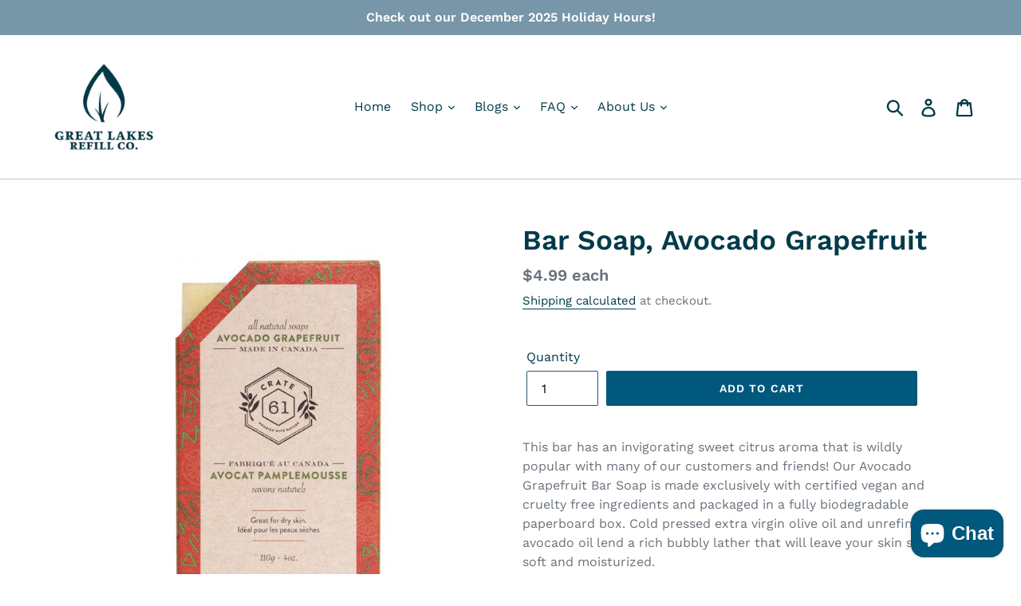

--- FILE ---
content_type: text/html; charset=utf-8
request_url: https://www.greatlakesrefillcompany.ca/products/628055492078
body_size: 28202
content:
<!doctype html>
<!--[if IE 9]> <html class="ie9 no-js" lang="en"> <![endif]-->
<!--[if (gt IE 9)|!(IE)]><!--> <html class="no-js" lang="en"> <!--<![endif]-->
<head>
  <meta charset="utf-8">
  <meta http-equiv="X-UA-Compatible" content="IE=edge,chrome=1">
  <meta name="viewport" content="width=device-width,initial-scale=1">
  <meta name="theme-color" content="#00587c">
  <link rel="canonical" href="https://www.greatlakesrefillcompany.ca/products/628055492078"><link rel="shortcut icon" href="//www.greatlakesrefillcompany.ca/cdn/shop/files/GLRCO_Logo_ICON_COL_32x32.jpg?v=1613713505" type="image/png"><title>Avocado Grapefruit Bar Soap | Great Lakes Refill Company</title><meta name="description" content="Our avocado grapefruit bar soap is made exclusively with certified vegan and cruelty-free ingredients and packaged in a fully biodegradable paperboard box."><!-- /snippets/social-meta-tags.liquid -->




<meta property="og:site_name" content="Great Lakes Refill Company">
<meta property="og:url" content="https://www.greatlakesrefillcompany.ca/products/628055492078">
<meta property="og:title" content="Bar Soap, Avocado Grapefruit">
<meta property="og:type" content="product">
<meta property="og:description" content="Our avocado grapefruit bar soap is made exclusively with certified vegan and cruelty-free ingredients and packaged in a fully biodegradable paperboard box.">

  <meta property="og:price:amount" content="4.99">
  <meta property="og:price:currency" content="CAD">

<meta property="og:image" content="http://www.greatlakesrefillcompany.ca/cdn/shop/products/20220416_152030_10dd85ca-933a-4236-a290-98752d76f75d_1200x1200.jpg?v=1651776995">
<meta property="og:image:secure_url" content="https://www.greatlakesrefillcompany.ca/cdn/shop/products/20220416_152030_10dd85ca-933a-4236-a290-98752d76f75d_1200x1200.jpg?v=1651776995">


<meta name="twitter:card" content="summary_large_image">
<meta name="twitter:title" content="Bar Soap, Avocado Grapefruit">
<meta name="twitter:description" content="Our avocado grapefruit bar soap is made exclusively with certified vegan and cruelty-free ingredients and packaged in a fully biodegradable paperboard box.">


  <link href="//www.greatlakesrefillcompany.ca/cdn/shop/t/5/assets/theme.scss.css?v=175972036983589566491765203215" rel="stylesheet" type="text/css" media="all" />

  <script>
    var theme = {
      strings: {
        addToCart: "Add to cart",
        soldOut: "Sold out",
        unavailable: "Unavailable",
        regularPrice: "Regular price",
        sale: "Sale",
        showMore: "Show More",
        showLess: "Show Less",
        addressError: "Error looking up that address",
        addressNoResults: "No results for that address",
        addressQueryLimit: "You have exceeded the Google API usage limit. Consider upgrading to a \u003ca href=\"https:\/\/developers.google.com\/maps\/premium\/usage-limits\"\u003ePremium Plan\u003c\/a\u003e.",
        authError: "There was a problem authenticating your Google Maps account.",
        newWindow: "Opens in a new window.",
        external: "Opens external website.",
        newWindowExternal: "Opens external website in a new window."
      },
      moneyFormat: "${{amount}}"
    }

    document.documentElement.className = document.documentElement.className.replace('no-js', 'js');
  </script>

  <!--[if (lte IE 9) ]><script src="//www.greatlakesrefillcompany.ca/cdn/shop/t/5/assets/match-media.min.js?v=22265819453975888031663875822" type="text/javascript"></script><![endif]--><!--[if (gt IE 9)|!(IE)]><!--><script src="//www.greatlakesrefillcompany.ca/cdn/shop/t/5/assets/lazysizes.js?v=68441465964607740661663875822" async="async"></script><!--<![endif]-->
  <!--[if lte IE 9]><script src="//www.greatlakesrefillcompany.ca/cdn/shop/t/5/assets/lazysizes.min.js?v=1558"></script><![endif]-->

  <!--[if (gt IE 9)|!(IE)]><!--><script src="//www.greatlakesrefillcompany.ca/cdn/shop/t/5/assets/vendor.js?v=121857302354663160541663875822" defer="defer"></script><!--<![endif]-->
  <!--[if lte IE 9]><script src="//www.greatlakesrefillcompany.ca/cdn/shop/t/5/assets/vendor.js?v=121857302354663160541663875822"></script><![endif]-->

  <!--[if (gt IE 9)|!(IE)]><!--><script src="//www.greatlakesrefillcompany.ca/cdn/shop/t/5/assets/theme.js?v=68737965661024345731663875822" defer="defer"></script><!--<![endif]-->
  <!--[if lte IE 9]><script src="//www.greatlakesrefillcompany.ca/cdn/shop/t/5/assets/theme.js?v=68737965661024345731663875822"></script><![endif]-->

  
    <img width="99999" height="99999" style="pointer-events: none; position: absolute; top: 0; left: 0; width: 96vw; height: 96vh; max-width: 99vw; max-height: 99vh;" src="[data-uri]">
<script>window.performance && window.performance.mark && window.performance.mark('shopify.content_for_header.start');</script><meta name="google-site-verification" content="a0VwuVeBqETIwiOI2_gGZ4qYx3V5cus-_wGI1kusBs4">
<meta id="shopify-digital-wallet" name="shopify-digital-wallet" content="/1729790021/digital_wallets/dialog">
<meta name="shopify-checkout-api-token" content="e7124d3540546a687a2a6db04186157b">
<link rel="alternate" type="application/json+oembed" href="https://www.greatlakesrefillcompany.ca/products/628055492078.oembed">
<script async="async" src="/checkouts/internal/preloads.js?locale=en-CA"></script>
<link rel="preconnect" href="https://shop.app" crossorigin="anonymous">
<script async="async" data-src="https://shop.app/checkouts/internal/preloads.js?locale=en-CA&shop_id=1729790021" crossorigin="anonymous"></script>
<script id="shopify-features" type="application/json">{"accessToken":"e7124d3540546a687a2a6db04186157b","betas":["rich-media-storefront-analytics"],"domain":"www.greatlakesrefillcompany.ca","predictiveSearch":true,"shopId":1729790021,"locale":"en"}</script>
<script>var Shopify = Shopify || {};
Shopify.shop = "great-lakes-refillery-company.myshopify.com";
Shopify.locale = "en";
Shopify.currency = {"active":"CAD","rate":"1.0"};
Shopify.country = "CA";
Shopify.theme = {"name":"Copy of Debut","id":122771210309,"schema_name":"Debut","schema_version":"7.1.1","theme_store_id":796,"role":"main"};
Shopify.theme.handle = "null";
Shopify.theme.style = {"id":null,"handle":null};
Shopify.cdnHost = "www.greatlakesrefillcompany.ca/cdn";
Shopify.routes = Shopify.routes || {};
Shopify.routes.root = "/";</script>
<script type="module">!function(o){(o.Shopify=o.Shopify||{}).modules=!0}(window);</script>
<script>!function(o){function n(){var o=[];function n(){o.push(Array.prototype.slice.apply(arguments))}return n.q=o,n}var t=o.Shopify=o.Shopify||{};t.loadFeatures=n(),t.autoloadFeatures=n()}(window);</script>
<script>
  window.ShopifyPay = window.ShopifyPay || {};
  window.ShopifyPay.apiHost = "shop.app\/pay";
  window.ShopifyPay.redirectState = null;
</script>
<script id="shop-js-analytics" type="application/json">{"pageType":"product"}</script>
<script defer="defer" async type="module" data-src="//www.greatlakesrefillcompany.ca/cdn/shopifycloud/shop-js/modules/v2/client.init-shop-cart-sync_C5BV16lS.en.esm.js"></script>
<script defer="defer" async type="module" data-src="//www.greatlakesrefillcompany.ca/cdn/shopifycloud/shop-js/modules/v2/chunk.common_CygWptCX.esm.js"></script>
<script type="module">
  await import("//www.greatlakesrefillcompany.ca/cdn/shopifycloud/shop-js/modules/v2/client.init-shop-cart-sync_C5BV16lS.en.esm.js");
await import("//www.greatlakesrefillcompany.ca/cdn/shopifycloud/shop-js/modules/v2/chunk.common_CygWptCX.esm.js");

  window.Shopify.SignInWithShop?.initShopCartSync?.({"fedCMEnabled":true,"windoidEnabled":true});

</script>
<script>
  window.Shopify = window.Shopify || {};
  if (!window.Shopify.featureAssets) window.Shopify.featureAssets = {};
  window.Shopify.featureAssets['shop-js'] = {"shop-cart-sync":["modules/v2/client.shop-cart-sync_ZFArdW7E.en.esm.js","modules/v2/chunk.common_CygWptCX.esm.js"],"init-fed-cm":["modules/v2/client.init-fed-cm_CmiC4vf6.en.esm.js","modules/v2/chunk.common_CygWptCX.esm.js"],"shop-button":["modules/v2/client.shop-button_tlx5R9nI.en.esm.js","modules/v2/chunk.common_CygWptCX.esm.js"],"shop-cash-offers":["modules/v2/client.shop-cash-offers_DOA2yAJr.en.esm.js","modules/v2/chunk.common_CygWptCX.esm.js","modules/v2/chunk.modal_D71HUcav.esm.js"],"init-windoid":["modules/v2/client.init-windoid_sURxWdc1.en.esm.js","modules/v2/chunk.common_CygWptCX.esm.js"],"shop-toast-manager":["modules/v2/client.shop-toast-manager_ClPi3nE9.en.esm.js","modules/v2/chunk.common_CygWptCX.esm.js"],"init-shop-email-lookup-coordinator":["modules/v2/client.init-shop-email-lookup-coordinator_B8hsDcYM.en.esm.js","modules/v2/chunk.common_CygWptCX.esm.js"],"init-shop-cart-sync":["modules/v2/client.init-shop-cart-sync_C5BV16lS.en.esm.js","modules/v2/chunk.common_CygWptCX.esm.js"],"avatar":["modules/v2/client.avatar_BTnouDA3.en.esm.js"],"pay-button":["modules/v2/client.pay-button_FdsNuTd3.en.esm.js","modules/v2/chunk.common_CygWptCX.esm.js"],"init-customer-accounts":["modules/v2/client.init-customer-accounts_DxDtT_ad.en.esm.js","modules/v2/client.shop-login-button_C5VAVYt1.en.esm.js","modules/v2/chunk.common_CygWptCX.esm.js","modules/v2/chunk.modal_D71HUcav.esm.js"],"init-shop-for-new-customer-accounts":["modules/v2/client.init-shop-for-new-customer-accounts_ChsxoAhi.en.esm.js","modules/v2/client.shop-login-button_C5VAVYt1.en.esm.js","modules/v2/chunk.common_CygWptCX.esm.js","modules/v2/chunk.modal_D71HUcav.esm.js"],"shop-login-button":["modules/v2/client.shop-login-button_C5VAVYt1.en.esm.js","modules/v2/chunk.common_CygWptCX.esm.js","modules/v2/chunk.modal_D71HUcav.esm.js"],"init-customer-accounts-sign-up":["modules/v2/client.init-customer-accounts-sign-up_CPSyQ0Tj.en.esm.js","modules/v2/client.shop-login-button_C5VAVYt1.en.esm.js","modules/v2/chunk.common_CygWptCX.esm.js","modules/v2/chunk.modal_D71HUcav.esm.js"],"shop-follow-button":["modules/v2/client.shop-follow-button_Cva4Ekp9.en.esm.js","modules/v2/chunk.common_CygWptCX.esm.js","modules/v2/chunk.modal_D71HUcav.esm.js"],"checkout-modal":["modules/v2/client.checkout-modal_BPM8l0SH.en.esm.js","modules/v2/chunk.common_CygWptCX.esm.js","modules/v2/chunk.modal_D71HUcav.esm.js"],"lead-capture":["modules/v2/client.lead-capture_Bi8yE_yS.en.esm.js","modules/v2/chunk.common_CygWptCX.esm.js","modules/v2/chunk.modal_D71HUcav.esm.js"],"shop-login":["modules/v2/client.shop-login_D6lNrXab.en.esm.js","modules/v2/chunk.common_CygWptCX.esm.js","modules/v2/chunk.modal_D71HUcav.esm.js"],"payment-terms":["modules/v2/client.payment-terms_CZxnsJam.en.esm.js","modules/v2/chunk.common_CygWptCX.esm.js","modules/v2/chunk.modal_D71HUcav.esm.js"]};
</script>
<script>(function() {
  var isLoaded = false;
  function asyncLoad() {
    if (isLoaded) return;
    isLoaded = true;
    var urls = ["https:\/\/s3.amazonaws.com\/els-apps\/countup\/js\/app.js?shop=great-lakes-refillery-company.myshopify.com","https:\/\/a.mailmunch.co\/widgets\/site-762456-2e9b95cac48945dfd6802d7253ec2dfef0b85517.js?shop=great-lakes-refillery-company.myshopify.com","https:\/\/cdn.shopify.com\/s\/files\/1\/0017\/2979\/0021\/t\/5\/assets\/globo.preorder.init.js?v=1663875822\u0026shop=great-lakes-refillery-company.myshopify.com","https:\/\/chimpstatic.com\/mcjs-connected\/js\/users\/5dc33fdbbd4b2e1b09be52e6b\/fa0bda56573bae6619b2368ab.js?shop=great-lakes-refillery-company.myshopify.com","https:\/\/a.mailmunch.co\/widgets\/site-762456-2e9b95cac48945dfd6802d7253ec2dfef0b85517.js?shop=great-lakes-refillery-company.myshopify.com"];
    for (var i = 0; i < urls.length; i++) {
      var s = document.createElement('script');
      s.type = 'text/javascript';
      s.async = true;
      s.src = urls[i];
      var x = document.getElementsByTagName('script')[0];
      x.parentNode.insertBefore(s, x);
    }
  };
  document.addEventListener('asyncLazyLoad',function(event){asyncLoad();});if(window.attachEvent) {
    window.attachEvent('onload', function(){});
  } else {
    window.addEventListener('load', function(){}, false);
  }
})();</script>
<script id="__st">var __st={"a":1729790021,"offset":-18000,"reqid":"847bd62a-54ed-4954-b449-a8d476d40fba-1768777466","pageurl":"www.greatlakesrefillcompany.ca\/products\/628055492078","u":"a9a64c47f9b3","p":"product","rtyp":"product","rid":4370087116869};</script>
<script>window.ShopifyPaypalV4VisibilityTracking = true;</script>
<script id="captcha-bootstrap">!function(){'use strict';const t='contact',e='account',n='new_comment',o=[[t,t],['blogs',n],['comments',n],[t,'customer']],c=[[e,'customer_login'],[e,'guest_login'],[e,'recover_customer_password'],[e,'create_customer']],r=t=>t.map((([t,e])=>`form[action*='/${t}']:not([data-nocaptcha='true']) input[name='form_type'][value='${e}']`)).join(','),a=t=>()=>t?[...document.querySelectorAll(t)].map((t=>t.form)):[];function s(){const t=[...o],e=r(t);return a(e)}const i='password',u='form_key',d=['recaptcha-v3-token','g-recaptcha-response','h-captcha-response',i],f=()=>{try{return window.sessionStorage}catch{return}},m='__shopify_v',_=t=>t.elements[u];function p(t,e,n=!1){try{const o=window.sessionStorage,c=JSON.parse(o.getItem(e)),{data:r}=function(t){const{data:e,action:n}=t;return t[m]||n?{data:e,action:n}:{data:t,action:n}}(c);for(const[e,n]of Object.entries(r))t.elements[e]&&(t.elements[e].value=n);n&&o.removeItem(e)}catch(o){console.error('form repopulation failed',{error:o})}}const l='form_type',E='cptcha';function T(t){t.dataset[E]=!0}const w=window,h=w.document,L='Shopify',v='ce_forms',y='captcha';let A=!1;((t,e)=>{const n=(g='f06e6c50-85a8-45c8-87d0-21a2b65856fe',I='https://cdn.shopify.com/shopifycloud/storefront-forms-hcaptcha/ce_storefront_forms_captcha_hcaptcha.v1.5.2.iife.js',D={infoText:'Protected by hCaptcha',privacyText:'Privacy',termsText:'Terms'},(t,e,n)=>{const o=w[L][v],c=o.bindForm;if(c)return c(t,g,e,D).then(n);var r;o.q.push([[t,g,e,D],n]),r=I,A||(h.body.append(Object.assign(h.createElement('script'),{id:'captcha-provider',async:!0,src:r})),A=!0)});var g,I,D;w[L]=w[L]||{},w[L][v]=w[L][v]||{},w[L][v].q=[],w[L][y]=w[L][y]||{},w[L][y].protect=function(t,e){n(t,void 0,e),T(t)},Object.freeze(w[L][y]),function(t,e,n,w,h,L){const[v,y,A,g]=function(t,e,n){const i=e?o:[],u=t?c:[],d=[...i,...u],f=r(d),m=r(i),_=r(d.filter((([t,e])=>n.includes(e))));return[a(f),a(m),a(_),s()]}(w,h,L),I=t=>{const e=t.target;return e instanceof HTMLFormElement?e:e&&e.form},D=t=>v().includes(t);t.addEventListener('submit',(t=>{const e=I(t);if(!e)return;const n=D(e)&&!e.dataset.hcaptchaBound&&!e.dataset.recaptchaBound,o=_(e),c=g().includes(e)&&(!o||!o.value);(n||c)&&t.preventDefault(),c&&!n&&(function(t){try{if(!f())return;!function(t){const e=f();if(!e)return;const n=_(t);if(!n)return;const o=n.value;o&&e.removeItem(o)}(t);const e=Array.from(Array(32),(()=>Math.random().toString(36)[2])).join('');!function(t,e){_(t)||t.append(Object.assign(document.createElement('input'),{type:'hidden',name:u})),t.elements[u].value=e}(t,e),function(t,e){const n=f();if(!n)return;const o=[...t.querySelectorAll(`input[type='${i}']`)].map((({name:t})=>t)),c=[...d,...o],r={};for(const[a,s]of new FormData(t).entries())c.includes(a)||(r[a]=s);n.setItem(e,JSON.stringify({[m]:1,action:t.action,data:r}))}(t,e)}catch(e){console.error('failed to persist form',e)}}(e),e.submit())}));const S=(t,e)=>{t&&!t.dataset[E]&&(n(t,e.some((e=>e===t))),T(t))};for(const o of['focusin','change'])t.addEventListener(o,(t=>{const e=I(t);D(e)&&S(e,y())}));const B=e.get('form_key'),M=e.get(l),P=B&&M;t.addEventListener('DOMContentLoaded',(()=>{const t=y();if(P)for(const e of t)e.elements[l].value===M&&p(e,B);[...new Set([...A(),...v().filter((t=>'true'===t.dataset.shopifyCaptcha))])].forEach((e=>S(e,t)))}))}(h,new URLSearchParams(w.location.search),n,t,e,['guest_login'])})(!0,!0)}();</script>
<script integrity="sha256-4kQ18oKyAcykRKYeNunJcIwy7WH5gtpwJnB7kiuLZ1E=" data-source-attribution="shopify.loadfeatures" defer="defer" data-src="//www.greatlakesrefillcompany.ca/cdn/shopifycloud/storefront/assets/storefront/load_feature-a0a9edcb.js" crossorigin="anonymous"></script>
<script crossorigin="anonymous" defer="defer" data-src="//www.greatlakesrefillcompany.ca/cdn/shopifycloud/storefront/assets/shopify_pay/storefront-65b4c6d7.js?v=20250812"></script>
<script data-source-attribution="shopify.dynamic_checkout.dynamic.init">var Shopify=Shopify||{};Shopify.PaymentButton=Shopify.PaymentButton||{isStorefrontPortableWallets:!0,init:function(){window.Shopify.PaymentButton.init=function(){};var t=document.createElement("script");t.data-src="https://www.greatlakesrefillcompany.ca/cdn/shopifycloud/portable-wallets/latest/portable-wallets.en.js",t.type="module",document.head.appendChild(t)}};
</script>
<script data-source-attribution="shopify.dynamic_checkout.buyer_consent">
  function portableWalletsHideBuyerConsent(e){var t=document.getElementById("shopify-buyer-consent"),n=document.getElementById("shopify-subscription-policy-button");t&&n&&(t.classList.add("hidden"),t.setAttribute("aria-hidden","true"),n.removeEventListener("click",e))}function portableWalletsShowBuyerConsent(e){var t=document.getElementById("shopify-buyer-consent"),n=document.getElementById("shopify-subscription-policy-button");t&&n&&(t.classList.remove("hidden"),t.removeAttribute("aria-hidden"),n.addEventListener("click",e))}window.Shopify?.PaymentButton&&(window.Shopify.PaymentButton.hideBuyerConsent=portableWalletsHideBuyerConsent,window.Shopify.PaymentButton.showBuyerConsent=portableWalletsShowBuyerConsent);
</script>
<script data-source-attribution="shopify.dynamic_checkout.cart.bootstrap">document.addEventListener("DOMContentLoaded",(function(){function t(){return document.querySelector("shopify-accelerated-checkout-cart, shopify-accelerated-checkout")}if(t())Shopify.PaymentButton.init();else{new MutationObserver((function(e,n){t()&&(Shopify.PaymentButton.init(),n.disconnect())})).observe(document.body,{childList:!0,subtree:!0})}}));
</script>
<link id="shopify-accelerated-checkout-styles" rel="stylesheet" media="screen" href="https://www.greatlakesrefillcompany.ca/cdn/shopifycloud/portable-wallets/latest/accelerated-checkout-backwards-compat.css" crossorigin="anonymous">
<style id="shopify-accelerated-checkout-cart">
        #shopify-buyer-consent {
  margin-top: 1em;
  display: inline-block;
  width: 100%;
}

#shopify-buyer-consent.hidden {
  display: none;
}

#shopify-subscription-policy-button {
  background: none;
  border: none;
  padding: 0;
  text-decoration: underline;
  font-size: inherit;
  cursor: pointer;
}

#shopify-subscription-policy-button::before {
  box-shadow: none;
}

      </style>

<script>window.performance && window.performance.mark && window.performance.mark('shopify.content_for_header.end');</script>
  
  <script>
    src="https://code.jquery.com/jquery-3.4.1.js"
    integrity="sha256-WpOohJOqMqqyKL9FccASB9O0KwACQJpFTUBLTYOVvVU="
    crossorigin="anonymous">
  </script>
  
  <link href="//code.jquery.com/ui/1.9.2/themes/base/jquery-ui.css" rel="stylesheet" type="text/css" media="all" />
<script src="//ajax.googleapis.com/ajax/libs/jqueryui/1.9.2/jquery-ui.min.js" type="text/javascript" defer="defer"></script>

<!-- BEGIN app block: shopify://apps/sales-countup/blocks/embed/89c80bfc-f6af-424a-a310-bff500702731 -->
  <script>
    if(typeof Els === 'undefined') var Els = {};
    if(typeof Els.cup === 'undefined') Els.cup = {};
    Els.cup.params = {
      money_format: "${{amount}}",
      product: {id: 4370087116869,handle:"628055492078"}
    };
    Els.cup.settings = {"counters":[{"id":5038,"shop_id":4506,"enabled":1,"name":"Eco widget","message":"<p style=\"text-align:center;\"><span style=\"font-size: 30px;\"><strong>Our Impact</strong></span></p>","aggregated":1,"custom_position":1,"target":"products","from":null,"to":null,"settings":{"widgets":[{"title":"Trees Planted","imgUrl":"https://cdn.shopify.com/s/files/1/0093/0476/8548/files/icon-70.png?v=1589902969","parameter":"{{custom_static}}","value":"87"},{"title":"Bottles Saved","imgUrl":"https://cdn.shopify.com/s/files/1/0017/2979/0021/files/Untitled_design_4_f52a4bdb-ca29-4b37-ac48-c5cf3f50d099.png?v=1627497371","parameter":"{{custom_static}}","value":"100,000+"},{"title":"Inn Donations","imgUrl":"https://cdn.shopify.com/s/files/1/0093/0476/8548/files/icon-117.png?v=1589903149","parameter":"{{custom_static}}","value":"38"},{"title":"WIH Donations","imgUrl":"https://cdn.shopify.com/s/files/1/0093/0476/8548/files/icon-111.png?v=1589903149","parameter":"{{custom_static}}","value":"25"}],"widgetSettings":{"enableAnimation":true,"backgroundColorRgba":"rgba(25500,25500,25500,1.00)","wrapperBackgroundColorRgba":"rgba(25500,25500,25500,1.00)","textColorRgba":"rgba(0,0,0,1.00)","numberSize":32,"textSize":19,"blockBorderRadius":0,"wrapperBorderRadius":0,"blockWidth":250,"blockWidthUnit":"px","blockMargin":0,"blockMarginUnit":"px","blockPadding":3,"blockPaddingUnit":"px"}},"raw_html":"<div style=\"border-radius:0px;background-color:rgba(25500,25500,25500,1.00)\" class=\"els-cup-pw\"><div class=\"counter-area\" style=\"opacity:1;pointer-events:auto\"><div><p style=\"text-align:center;\"><span style=\"font-size: 30px;\"><strong>Our Impact</strong></span></p></div><div class=\"els-cup-w-wrap\"><div style=\"color:rgba(0,0,0,1.00);border-radius:0px;background-color:rgba(25500,25500,25500,1.00);width:250px;margin:0px\" class=\"els-cup-w\" id=\"Trees Planted\"><div class=\"els-cup-w-icon\" style=\"margin:3px\"><img alt=\"icon\" src=\"https://cdn.shopify.com/s/files/1/0093/0476/8548/files/icon-70.png?v=1589902969\"/></div><div class=\"els-cup-w-val\" style=\"font-size:32px;padding:3px\">87</div><div class=\"els-cup-w-descr\" style=\"font-size:19px;padding:3px\">Trees Planted</div></div><div style=\"color:rgba(0,0,0,1.00);border-radius:0px;background-color:rgba(25500,25500,25500,1.00);width:250px;margin:0px\" class=\"els-cup-w\" id=\"Bottles Saved\"><div class=\"els-cup-w-icon\" style=\"margin:3px\"><img alt=\"icon\" src=\"https://cdn.shopify.com/s/files/1/0017/2979/0021/files/Untitled_design_4_f52a4bdb-ca29-4b37-ac48-c5cf3f50d099.png?v=1627497371\"/></div><div class=\"els-cup-w-val\" style=\"font-size:32px;padding:3px\">100,000+</div><div class=\"els-cup-w-descr\" style=\"font-size:19px;padding:3px\">Bottles Saved</div></div><div style=\"color:rgba(0,0,0,1.00);border-radius:0px;background-color:rgba(25500,25500,25500,1.00);width:250px;margin:0px\" class=\"els-cup-w\" id=\"Inn Donations\"><div class=\"els-cup-w-icon\" style=\"margin:3px\"><img alt=\"icon\" src=\"https://cdn.shopify.com/s/files/1/0093/0476/8548/files/icon-117.png?v=1589903149\"/></div><div class=\"els-cup-w-val\" style=\"font-size:32px;padding:3px\">38</div><div class=\"els-cup-w-descr\" style=\"font-size:19px;padding:3px\">Inn Donations</div></div><div style=\"color:rgba(0,0,0,1.00);border-radius:0px;background-color:rgba(25500,25500,25500,1.00);width:250px;margin:0px\" class=\"els-cup-w\" id=\"WIH Donations\"><div class=\"els-cup-w-icon\" style=\"margin:3px\"><img alt=\"icon\" src=\"https://cdn.shopify.com/s/files/1/0093/0476/8548/files/icon-111.png?v=1589903149\"/></div><div class=\"els-cup-w-val\" style=\"font-size:32px;padding:3px\">25</div><div class=\"els-cup-w-descr\" style=\"font-size:19px;padding:3px\">WIH Donations</div></div></div></div></div>","created_at":"2021-07-28 18:38:03","updated_at":"2024-02-05 18:32:53","last_target_updated_at":null,"products":[4370096324677]}],"settings":{"css":"","enabled":1,"theme_app_extensions_enabled":1}};
  </script>
  <link rel="stylesheet" href="https://cdn.shopify.com/extensions/b7752177-db47-49e4-b0b9-f16b14d7e760/sales-countup-3/assets/app.css">
  <script src="https://cdn.shopify.com/extensions/b7752177-db47-49e4-b0b9-f16b14d7e760/sales-countup-3/assets/app.js" defer></script>

  <!-- BEGIN app snippet: elscup-jsons -->

  <script type="application/json" id="elscup-product">
                          {      "id": 4370087116869,      "handle": "628055492078",      "product_sales": {},      "aggregated_sales": {"5038":{"is":"12","isv":"135.88","cp":9,"on":12}}    }    
 
  </script>



<!-- END app snippet -->


<!-- END app block --><script src="https://cdn.shopify.com/extensions/7bc9bb47-adfa-4267-963e-cadee5096caf/inbox-1252/assets/inbox-chat-loader.js" type="text/javascript" defer="defer"></script>
<link href="https://monorail-edge.shopifysvc.com" rel="dns-prefetch">
<script>(function(){if ("sendBeacon" in navigator && "performance" in window) {try {var session_token_from_headers = performance.getEntriesByType('navigation')[0].serverTiming.find(x => x.name == '_s').description;} catch {var session_token_from_headers = undefined;}var session_cookie_matches = document.cookie.match(/_shopify_s=([^;]*)/);var session_token_from_cookie = session_cookie_matches && session_cookie_matches.length === 2 ? session_cookie_matches[1] : "";var session_token = session_token_from_headers || session_token_from_cookie || "";function handle_abandonment_event(e) {var entries = performance.getEntries().filter(function(entry) {return /monorail-edge.shopifysvc.com/.test(entry.name);});if (!window.abandonment_tracked && entries.length === 0) {window.abandonment_tracked = true;var currentMs = Date.now();var navigation_start = performance.timing.navigationStart;var payload = {shop_id: 1729790021,url: window.location.href,navigation_start,duration: currentMs - navigation_start,session_token,page_type: "product"};window.navigator.sendBeacon("https://monorail-edge.shopifysvc.com/v1/produce", JSON.stringify({schema_id: "online_store_buyer_site_abandonment/1.1",payload: payload,metadata: {event_created_at_ms: currentMs,event_sent_at_ms: currentMs}}));}}window.addEventListener('pagehide', handle_abandonment_event);}}());</script>
<script id="web-pixels-manager-setup">(function e(e,d,r,n,o){if(void 0===o&&(o={}),!Boolean(null===(a=null===(i=window.Shopify)||void 0===i?void 0:i.analytics)||void 0===a?void 0:a.replayQueue)){var i,a;window.Shopify=window.Shopify||{};var t=window.Shopify;t.analytics=t.analytics||{};var s=t.analytics;s.replayQueue=[],s.publish=function(e,d,r){return s.replayQueue.push([e,d,r]),!0};try{self.performance.mark("wpm:start")}catch(e){}var l=function(){var e={modern:/Edge?\/(1{2}[4-9]|1[2-9]\d|[2-9]\d{2}|\d{4,})\.\d+(\.\d+|)|Firefox\/(1{2}[4-9]|1[2-9]\d|[2-9]\d{2}|\d{4,})\.\d+(\.\d+|)|Chrom(ium|e)\/(9{2}|\d{3,})\.\d+(\.\d+|)|(Maci|X1{2}).+ Version\/(15\.\d+|(1[6-9]|[2-9]\d|\d{3,})\.\d+)([,.]\d+|)( \(\w+\)|)( Mobile\/\w+|) Safari\/|Chrome.+OPR\/(9{2}|\d{3,})\.\d+\.\d+|(CPU[ +]OS|iPhone[ +]OS|CPU[ +]iPhone|CPU IPhone OS|CPU iPad OS)[ +]+(15[._]\d+|(1[6-9]|[2-9]\d|\d{3,})[._]\d+)([._]\d+|)|Android:?[ /-](13[3-9]|1[4-9]\d|[2-9]\d{2}|\d{4,})(\.\d+|)(\.\d+|)|Android.+Firefox\/(13[5-9]|1[4-9]\d|[2-9]\d{2}|\d{4,})\.\d+(\.\d+|)|Android.+Chrom(ium|e)\/(13[3-9]|1[4-9]\d|[2-9]\d{2}|\d{4,})\.\d+(\.\d+|)|SamsungBrowser\/([2-9]\d|\d{3,})\.\d+/,legacy:/Edge?\/(1[6-9]|[2-9]\d|\d{3,})\.\d+(\.\d+|)|Firefox\/(5[4-9]|[6-9]\d|\d{3,})\.\d+(\.\d+|)|Chrom(ium|e)\/(5[1-9]|[6-9]\d|\d{3,})\.\d+(\.\d+|)([\d.]+$|.*Safari\/(?![\d.]+ Edge\/[\d.]+$))|(Maci|X1{2}).+ Version\/(10\.\d+|(1[1-9]|[2-9]\d|\d{3,})\.\d+)([,.]\d+|)( \(\w+\)|)( Mobile\/\w+|) Safari\/|Chrome.+OPR\/(3[89]|[4-9]\d|\d{3,})\.\d+\.\d+|(CPU[ +]OS|iPhone[ +]OS|CPU[ +]iPhone|CPU IPhone OS|CPU iPad OS)[ +]+(10[._]\d+|(1[1-9]|[2-9]\d|\d{3,})[._]\d+)([._]\d+|)|Android:?[ /-](13[3-9]|1[4-9]\d|[2-9]\d{2}|\d{4,})(\.\d+|)(\.\d+|)|Mobile Safari.+OPR\/([89]\d|\d{3,})\.\d+\.\d+|Android.+Firefox\/(13[5-9]|1[4-9]\d|[2-9]\d{2}|\d{4,})\.\d+(\.\d+|)|Android.+Chrom(ium|e)\/(13[3-9]|1[4-9]\d|[2-9]\d{2}|\d{4,})\.\d+(\.\d+|)|Android.+(UC? ?Browser|UCWEB|U3)[ /]?(15\.([5-9]|\d{2,})|(1[6-9]|[2-9]\d|\d{3,})\.\d+)\.\d+|SamsungBrowser\/(5\.\d+|([6-9]|\d{2,})\.\d+)|Android.+MQ{2}Browser\/(14(\.(9|\d{2,})|)|(1[5-9]|[2-9]\d|\d{3,})(\.\d+|))(\.\d+|)|K[Aa][Ii]OS\/(3\.\d+|([4-9]|\d{2,})\.\d+)(\.\d+|)/},d=e.modern,r=e.legacy,n=navigator.userAgent;return n.match(d)?"modern":n.match(r)?"legacy":"unknown"}(),u="modern"===l?"modern":"legacy",c=(null!=n?n:{modern:"",legacy:""})[u],f=function(e){return[e.baseUrl,"/wpm","/b",e.hashVersion,"modern"===e.buildTarget?"m":"l",".js"].join("")}({baseUrl:d,hashVersion:r,buildTarget:u}),m=function(e){var d=e.version,r=e.bundleTarget,n=e.surface,o=e.pageUrl,i=e.monorailEndpoint;return{emit:function(e){var a=e.status,t=e.errorMsg,s=(new Date).getTime(),l=JSON.stringify({metadata:{event_sent_at_ms:s},events:[{schema_id:"web_pixels_manager_load/3.1",payload:{version:d,bundle_target:r,page_url:o,status:a,surface:n,error_msg:t},metadata:{event_created_at_ms:s}}]});if(!i)return console&&console.warn&&console.warn("[Web Pixels Manager] No Monorail endpoint provided, skipping logging."),!1;try{return self.navigator.sendBeacon.bind(self.navigator)(i,l)}catch(e){}var u=new XMLHttpRequest;try{return u.open("POST",i,!0),u.setRequestHeader("Content-Type","text/plain"),u.send(l),!0}catch(e){return console&&console.warn&&console.warn("[Web Pixels Manager] Got an unhandled error while logging to Monorail."),!1}}}}({version:r,bundleTarget:l,surface:e.surface,pageUrl:self.location.href,monorailEndpoint:e.monorailEndpoint});try{o.browserTarget=l,function(e){var d=e.src,r=e.async,n=void 0===r||r,o=e.onload,i=e.onerror,a=e.sri,t=e.scriptDataAttributes,s=void 0===t?{}:t,l=document.createElement("script"),u=document.querySelector("head"),c=document.querySelector("body");if(l.async=n,l.src=d,a&&(l.integrity=a,l.crossOrigin="anonymous"),s)for(var f in s)if(Object.prototype.hasOwnProperty.call(s,f))try{l.dataset[f]=s[f]}catch(e){}if(o&&l.addEventListener("load",o),i&&l.addEventListener("error",i),u)u.appendChild(l);else{if(!c)throw new Error("Did not find a head or body element to append the script");c.appendChild(l)}}({src:f,async:!0,onload:function(){if(!function(){var e,d;return Boolean(null===(d=null===(e=window.Shopify)||void 0===e?void 0:e.analytics)||void 0===d?void 0:d.initialized)}()){var d=window.webPixelsManager.init(e)||void 0;if(d){var r=window.Shopify.analytics;r.replayQueue.forEach((function(e){var r=e[0],n=e[1],o=e[2];d.publishCustomEvent(r,n,o)})),r.replayQueue=[],r.publish=d.publishCustomEvent,r.visitor=d.visitor,r.initialized=!0}}},onerror:function(){return m.emit({status:"failed",errorMsg:"".concat(f," has failed to load")})},sri:function(e){var d=/^sha384-[A-Za-z0-9+/=]+$/;return"string"==typeof e&&d.test(e)}(c)?c:"",scriptDataAttributes:o}),m.emit({status:"loading"})}catch(e){m.emit({status:"failed",errorMsg:(null==e?void 0:e.message)||"Unknown error"})}}})({shopId: 1729790021,storefrontBaseUrl: "https://www.greatlakesrefillcompany.ca",extensionsBaseUrl: "https://extensions.shopifycdn.com/cdn/shopifycloud/web-pixels-manager",monorailEndpoint: "https://monorail-edge.shopifysvc.com/unstable/produce_batch",surface: "storefront-renderer",enabledBetaFlags: ["2dca8a86"],webPixelsConfigList: [{"id":"739967259","configuration":"{\"config\":\"{\\\"google_tag_ids\\\":[\\\"G-13RBE8G709\\\",\\\"GT-NFXXJZ7F\\\",\\\"G-MZ98GC3QNF\\\"],\\\"target_country\\\":\\\"CA\\\",\\\"gtag_events\\\":[{\\\"type\\\":\\\"begin_checkout\\\",\\\"action_label\\\":[\\\"G-13RBE8G709\\\",\\\"G-MZ98GC3QNF\\\"]},{\\\"type\\\":\\\"search\\\",\\\"action_label\\\":[\\\"G-13RBE8G709\\\",\\\"G-MZ98GC3QNF\\\"]},{\\\"type\\\":\\\"view_item\\\",\\\"action_label\\\":[\\\"G-13RBE8G709\\\",\\\"MC-DSLRHDM0Y3\\\",\\\"G-MZ98GC3QNF\\\"]},{\\\"type\\\":\\\"purchase\\\",\\\"action_label\\\":[\\\"G-13RBE8G709\\\",\\\"MC-DSLRHDM0Y3\\\",\\\"G-MZ98GC3QNF\\\"]},{\\\"type\\\":\\\"page_view\\\",\\\"action_label\\\":[\\\"G-13RBE8G709\\\",\\\"MC-DSLRHDM0Y3\\\",\\\"G-MZ98GC3QNF\\\"]},{\\\"type\\\":\\\"add_payment_info\\\",\\\"action_label\\\":[\\\"G-13RBE8G709\\\",\\\"G-MZ98GC3QNF\\\"]},{\\\"type\\\":\\\"add_to_cart\\\",\\\"action_label\\\":[\\\"G-13RBE8G709\\\",\\\"G-MZ98GC3QNF\\\"]}],\\\"enable_monitoring_mode\\\":false}\"}","eventPayloadVersion":"v1","runtimeContext":"OPEN","scriptVersion":"b2a88bafab3e21179ed38636efcd8a93","type":"APP","apiClientId":1780363,"privacyPurposes":[],"dataSharingAdjustments":{"protectedCustomerApprovalScopes":["read_customer_address","read_customer_email","read_customer_name","read_customer_personal_data","read_customer_phone"]}},{"id":"131793179","eventPayloadVersion":"v1","runtimeContext":"LAX","scriptVersion":"1","type":"CUSTOM","privacyPurposes":["MARKETING"],"name":"Meta pixel (migrated)"},{"id":"141033755","eventPayloadVersion":"v1","runtimeContext":"LAX","scriptVersion":"1","type":"CUSTOM","privacyPurposes":["ANALYTICS"],"name":"Google Analytics tag (migrated)"},{"id":"shopify-app-pixel","configuration":"{}","eventPayloadVersion":"v1","runtimeContext":"STRICT","scriptVersion":"0450","apiClientId":"shopify-pixel","type":"APP","privacyPurposes":["ANALYTICS","MARKETING"]},{"id":"shopify-custom-pixel","eventPayloadVersion":"v1","runtimeContext":"LAX","scriptVersion":"0450","apiClientId":"shopify-pixel","type":"CUSTOM","privacyPurposes":["ANALYTICS","MARKETING"]}],isMerchantRequest: false,initData: {"shop":{"name":"Great Lakes Refill Company","paymentSettings":{"currencyCode":"CAD"},"myshopifyDomain":"great-lakes-refillery-company.myshopify.com","countryCode":"CA","storefrontUrl":"https:\/\/www.greatlakesrefillcompany.ca"},"customer":null,"cart":null,"checkout":null,"productVariants":[{"price":{"amount":4.99,"currencyCode":"CAD"},"product":{"title":"Bar Soap, Avocado Grapefruit","vendor":"Purity Life","id":"4370087116869","untranslatedTitle":"Bar Soap, Avocado Grapefruit","url":"\/products\/628055492078","type":"Bar Soap"},"id":"31293732356165","image":{"src":"\/\/www.greatlakesrefillcompany.ca\/cdn\/shop\/products\/20220416_152030_10dd85ca-933a-4236-a290-98752d76f75d.jpg?v=1651776995"},"sku":"","title":"Default Title","untranslatedTitle":"Default Title"}],"purchasingCompany":null},},"https://www.greatlakesrefillcompany.ca/cdn","fcfee988w5aeb613cpc8e4bc33m6693e112",{"modern":"","legacy":""},{"shopId":"1729790021","storefrontBaseUrl":"https:\/\/www.greatlakesrefillcompany.ca","extensionBaseUrl":"https:\/\/extensions.shopifycdn.com\/cdn\/shopifycloud\/web-pixels-manager","surface":"storefront-renderer","enabledBetaFlags":"[\"2dca8a86\"]","isMerchantRequest":"false","hashVersion":"fcfee988w5aeb613cpc8e4bc33m6693e112","publish":"custom","events":"[[\"page_viewed\",{}],[\"product_viewed\",{\"productVariant\":{\"price\":{\"amount\":4.99,\"currencyCode\":\"CAD\"},\"product\":{\"title\":\"Bar Soap, Avocado Grapefruit\",\"vendor\":\"Purity Life\",\"id\":\"4370087116869\",\"untranslatedTitle\":\"Bar Soap, Avocado Grapefruit\",\"url\":\"\/products\/628055492078\",\"type\":\"Bar Soap\"},\"id\":\"31293732356165\",\"image\":{\"src\":\"\/\/www.greatlakesrefillcompany.ca\/cdn\/shop\/products\/20220416_152030_10dd85ca-933a-4236-a290-98752d76f75d.jpg?v=1651776995\"},\"sku\":\"\",\"title\":\"Default Title\",\"untranslatedTitle\":\"Default Title\"}}]]"});</script><script>
  window.ShopifyAnalytics = window.ShopifyAnalytics || {};
  window.ShopifyAnalytics.meta = window.ShopifyAnalytics.meta || {};
  window.ShopifyAnalytics.meta.currency = 'CAD';
  var meta = {"product":{"id":4370087116869,"gid":"gid:\/\/shopify\/Product\/4370087116869","vendor":"Purity Life","type":"Bar Soap","handle":"628055492078","variants":[{"id":31293732356165,"price":499,"name":"Bar Soap, Avocado Grapefruit","public_title":null,"sku":""}],"remote":false},"page":{"pageType":"product","resourceType":"product","resourceId":4370087116869,"requestId":"847bd62a-54ed-4954-b449-a8d476d40fba-1768777466"}};
  for (var attr in meta) {
    window.ShopifyAnalytics.meta[attr] = meta[attr];
  }
</script>
<script class="analytics">
  (function () {
    var customDocumentWrite = function(content) {
      var jquery = null;

      if (window.jQuery) {
        jquery = window.jQuery;
      } else if (window.Checkout && window.Checkout.$) {
        jquery = window.Checkout.$;
      }

      if (jquery) {
        jquery('body').append(content);
      }
    };

    var hasLoggedConversion = function(token) {
      if (token) {
        return document.cookie.indexOf('loggedConversion=' + token) !== -1;
      }
      return false;
    }

    var setCookieIfConversion = function(token) {
      if (token) {
        var twoMonthsFromNow = new Date(Date.now());
        twoMonthsFromNow.setMonth(twoMonthsFromNow.getMonth() + 2);

        document.cookie = 'loggedConversion=' + token + '; expires=' + twoMonthsFromNow;
      }
    }

    var trekkie = window.ShopifyAnalytics.lib = window.trekkie = window.trekkie || [];
    if (trekkie.integrations) {
      return;
    }
    trekkie.methods = [
      'identify',
      'page',
      'ready',
      'track',
      'trackForm',
      'trackLink'
    ];
    trekkie.factory = function(method) {
      return function() {
        var args = Array.prototype.slice.call(arguments);
        args.unshift(method);
        trekkie.push(args);
        return trekkie;
      };
    };
    for (var i = 0; i < trekkie.methods.length; i++) {
      var key = trekkie.methods[i];
      trekkie[key] = trekkie.factory(key);
    }
    trekkie.load = function(config) {
      trekkie.config = config || {};
      trekkie.config.initialDocumentCookie = document.cookie;
      var first = document.getElementsByTagName('script')[0];
      var script = document.createElement('script');
      script.type = 'text/javascript';
      script.onerror = function(e) {
        var scriptFallback = document.createElement('script');
        scriptFallback.type = 'text/javascript';
        scriptFallback.onerror = function(error) {
                var Monorail = {
      produce: function produce(monorailDomain, schemaId, payload) {
        var currentMs = new Date().getTime();
        var event = {
          schema_id: schemaId,
          payload: payload,
          metadata: {
            event_created_at_ms: currentMs,
            event_sent_at_ms: currentMs
          }
        };
        return Monorail.sendRequest("https://" + monorailDomain + "/v1/produce", JSON.stringify(event));
      },
      sendRequest: function sendRequest(endpointUrl, payload) {
        // Try the sendBeacon API
        if (window && window.navigator && typeof window.navigator.sendBeacon === 'function' && typeof window.Blob === 'function' && !Monorail.isIos12()) {
          var blobData = new window.Blob([payload], {
            type: 'text/plain'
          });

          if (window.navigator.sendBeacon(endpointUrl, blobData)) {
            return true;
          } // sendBeacon was not successful

        } // XHR beacon

        var xhr = new XMLHttpRequest();

        try {
          xhr.open('POST', endpointUrl);
          xhr.setRequestHeader('Content-Type', 'text/plain');
          xhr.send(payload);
        } catch (e) {
          console.log(e);
        }

        return false;
      },
      isIos12: function isIos12() {
        return window.navigator.userAgent.lastIndexOf('iPhone; CPU iPhone OS 12_') !== -1 || window.navigator.userAgent.lastIndexOf('iPad; CPU OS 12_') !== -1;
      }
    };
    Monorail.produce('monorail-edge.shopifysvc.com',
      'trekkie_storefront_load_errors/1.1',
      {shop_id: 1729790021,
      theme_id: 122771210309,
      app_name: "storefront",
      context_url: window.location.href,
      source_url: "//www.greatlakesrefillcompany.ca/cdn/s/trekkie.storefront.cd680fe47e6c39ca5d5df5f0a32d569bc48c0f27.min.js"});

        };
        scriptFallback.async = true;
        scriptFallback.src = '//www.greatlakesrefillcompany.ca/cdn/s/trekkie.storefront.cd680fe47e6c39ca5d5df5f0a32d569bc48c0f27.min.js';
        first.parentNode.insertBefore(scriptFallback, first);
      };
      script.async = true;
      script.src = '//www.greatlakesrefillcompany.ca/cdn/s/trekkie.storefront.cd680fe47e6c39ca5d5df5f0a32d569bc48c0f27.min.js';
      first.parentNode.insertBefore(script, first);
    };
    trekkie.load(
      {"Trekkie":{"appName":"storefront","development":false,"defaultAttributes":{"shopId":1729790021,"isMerchantRequest":null,"themeId":122771210309,"themeCityHash":"13237897297555313368","contentLanguage":"en","currency":"CAD","eventMetadataId":"6e4c5f01-f3b2-4d58-a96f-5d62831dce0d"},"isServerSideCookieWritingEnabled":true,"monorailRegion":"shop_domain","enabledBetaFlags":["65f19447"]},"Session Attribution":{},"S2S":{"facebookCapiEnabled":false,"source":"trekkie-storefront-renderer","apiClientId":580111}}
    );

    var loaded = false;
    trekkie.ready(function() {
      if (loaded) return;
      loaded = true;

      window.ShopifyAnalytics.lib = window.trekkie;

      var originalDocumentWrite = document.write;
      document.write = customDocumentWrite;
      try { window.ShopifyAnalytics.merchantGoogleAnalytics.call(this); } catch(error) {};
      document.write = originalDocumentWrite;

      window.ShopifyAnalytics.lib.page(null,{"pageType":"product","resourceType":"product","resourceId":4370087116869,"requestId":"847bd62a-54ed-4954-b449-a8d476d40fba-1768777466","shopifyEmitted":true});

      var match = window.location.pathname.match(/checkouts\/(.+)\/(thank_you|post_purchase)/)
      var token = match? match[1]: undefined;
      if (!hasLoggedConversion(token)) {
        setCookieIfConversion(token);
        window.ShopifyAnalytics.lib.track("Viewed Product",{"currency":"CAD","variantId":31293732356165,"productId":4370087116869,"productGid":"gid:\/\/shopify\/Product\/4370087116869","name":"Bar Soap, Avocado Grapefruit","price":"4.99","sku":"","brand":"Purity Life","variant":null,"category":"Bar Soap","nonInteraction":true,"remote":false},undefined,undefined,{"shopifyEmitted":true});
      window.ShopifyAnalytics.lib.track("monorail:\/\/trekkie_storefront_viewed_product\/1.1",{"currency":"CAD","variantId":31293732356165,"productId":4370087116869,"productGid":"gid:\/\/shopify\/Product\/4370087116869","name":"Bar Soap, Avocado Grapefruit","price":"4.99","sku":"","brand":"Purity Life","variant":null,"category":"Bar Soap","nonInteraction":true,"remote":false,"referer":"https:\/\/www.greatlakesrefillcompany.ca\/products\/628055492078"});
      }
    });


        var eventsListenerScript = document.createElement('script');
        eventsListenerScript.async = true;
        eventsListenerScript.src = "//www.greatlakesrefillcompany.ca/cdn/shopifycloud/storefront/assets/shop_events_listener-3da45d37.js";
        document.getElementsByTagName('head')[0].appendChild(eventsListenerScript);

})();</script>
  <script>
  if (!window.ga || (window.ga && typeof window.ga !== 'function')) {
    window.ga = function ga() {
      (window.ga.q = window.ga.q || []).push(arguments);
      if (window.Shopify && window.Shopify.analytics && typeof window.Shopify.analytics.publish === 'function') {
        window.Shopify.analytics.publish("ga_stub_called", {}, {sendTo: "google_osp_migration"});
      }
      console.error("Shopify's Google Analytics stub called with:", Array.from(arguments), "\nSee https://help.shopify.com/manual/promoting-marketing/pixels/pixel-migration#google for more information.");
    };
    if (window.Shopify && window.Shopify.analytics && typeof window.Shopify.analytics.publish === 'function') {
      window.Shopify.analytics.publish("ga_stub_initialized", {}, {sendTo: "google_osp_migration"});
    }
  }
</script>
<script
  defer
  src="https://www.greatlakesrefillcompany.ca/cdn/shopifycloud/perf-kit/shopify-perf-kit-3.0.4.min.js"
  data-application="storefront-renderer"
  data-shop-id="1729790021"
  data-render-region="gcp-us-central1"
  data-page-type="product"
  data-theme-instance-id="122771210309"
  data-theme-name="Debut"
  data-theme-version="7.1.1"
  data-monorail-region="shop_domain"
  data-resource-timing-sampling-rate="10"
  data-shs="true"
  data-shs-beacon="true"
  data-shs-export-with-fetch="true"
  data-shs-logs-sample-rate="1"
  data-shs-beacon-endpoint="https://www.greatlakesrefillcompany.ca/api/collect"
></script>
</head>

<body class="template-product">

  <a class="in-page-link visually-hidden skip-link" href="#MainContent">Skip to content</a>

  <div id="SearchDrawer" class="search-bar drawer drawer--top" role="dialog" aria-modal="true" aria-label="Search">
    <div class="search-bar__table">
      <div class="search-bar__table-cell search-bar__form-wrapper">
        <form class="search search-bar__form" action="/search" method="get" role="search">
          <input class="search__input search-bar__input" type="search" name="q" value="" placeholder="Search" aria-label="Search">
          <button class="search-bar__submit search__submit btn--link" type="submit">
            <svg aria-hidden="true" focusable="false" role="presentation" class="icon icon-search" viewBox="0 0 37 40"><path d="M35.6 36l-9.8-9.8c4.1-5.4 3.6-13.2-1.3-18.1-5.4-5.4-14.2-5.4-19.7 0-5.4 5.4-5.4 14.2 0 19.7 2.6 2.6 6.1 4.1 9.8 4.1 3 0 5.9-1 8.3-2.8l9.8 9.8c.4.4.9.6 1.4.6s1-.2 1.4-.6c.9-.9.9-2.1.1-2.9zm-20.9-8.2c-2.6 0-5.1-1-7-2.9-3.9-3.9-3.9-10.1 0-14C9.6 9 12.2 8 14.7 8s5.1 1 7 2.9c3.9 3.9 3.9 10.1 0 14-1.9 1.9-4.4 2.9-7 2.9z"/></svg>
            <span class="icon__fallback-text">Submit</span>
          </button>
        </form>
      </div>
      <div class="search-bar__table-cell text-right">
        <button type="button" class="btn--link search-bar__close js-drawer-close">
          <svg aria-hidden="true" focusable="false" role="presentation" class="icon icon-close" viewBox="0 0 37 40"><path d="M21.3 23l11-11c.8-.8.8-2 0-2.8-.8-.8-2-.8-2.8 0l-11 11-11-11c-.8-.8-2-.8-2.8 0-.8.8-.8 2 0 2.8l11 11-11 11c-.8.8-.8 2 0 2.8.4.4.9.6 1.4.6s1-.2 1.4-.6l11-11 11 11c.4.4.9.6 1.4.6s1-.2 1.4-.6c.8-.8.8-2 0-2.8l-11-11z"/></svg>
          <span class="icon__fallback-text">Close search</span>
        </button>
      </div>
    </div>
  </div>

  <div id="shopify-section-header" class="shopify-section">
  <style>
    
      .site-header__logo-image {
        max-width: 150px;
      }
    

    
      .site-header__logo-image {
        margin: 0;
      }
    
  </style>


<div data-section-id="header" data-section-type="header-section">
  
    
      <style>
        .announcement-bar {
          background-color: #7796a8;
        }

        .announcement-bar--link:hover {
          

          
            
            background-color: #8da7b6;
          
        }

        .announcement-bar__message {
          color: #ffffff;
        }
      </style>

      
        <a href="https://www.greatlakesrefillcompany.ca/blogs/news/holiday-hours-for-december-2025" class="announcement-bar announcement-bar--link">
      

        <p class="announcement-bar__message">Check out our December 2025 Holiday Hours!</p>

      
        </a>
      

    
  

  <header class="site-header border-bottom logo--left" role="banner">
    <div class="grid grid--no-gutters grid--table site-header__mobile-nav">
      

      

      <div class="grid__item medium-up--one-quarter logo-align--left">
        
        
          <div class="h2 site-header__logo">
        
          
<a href="/" class="site-header__logo-image">
              
              <img class="lazyload js"
                   src="//www.greatlakesrefillcompany.ca/cdn/shop/files/Logo_square_300x300.png?v=1613713491"
                   data-src="//www.greatlakesrefillcompany.ca/cdn/shop/files/Logo_square_{width}x.png?v=1613713491"
                   data-widths="[180, 360, 540, 720, 900, 1080, 1296, 1512, 1728, 2048]"
                   data-aspectratio="1.0"
                   data-sizes="auto"
                   alt="Great Lakes Refill Company"
                   style="max-width: 150px">
              <noscript>
                
                <img src="//www.greatlakesrefillcompany.ca/cdn/shop/files/Logo_square_150x.png?v=1613713491"
                     srcset="//www.greatlakesrefillcompany.ca/cdn/shop/files/Logo_square_150x.png?v=1613713491 1x, //www.greatlakesrefillcompany.ca/cdn/shop/files/Logo_square_150x@2x.png?v=1613713491 2x"
                     alt="Great Lakes Refill Company"
                     style="max-width: 150px;">
              </noscript>
            </a>
          
        
          </div>
        
      </div>

      
        <nav class="grid__item medium-up--one-half small--hide" id="AccessibleNav" role="navigation">
          <ul class="site-nav list--inline " id="SiteNav">
  



    
      <li>
        <a href="/" class="site-nav__link site-nav__link--main">Home</a>
      </li>
    
  



    
      <li class="site-nav--has-dropdown">
        <button class="site-nav__link site-nav__link--main site-nav__link--button" type="button" aria-haspopup="true" aria-expanded="false" aria-controls="SiteNavLabel-shop">
          Shop
          <svg aria-hidden="true" focusable="false" role="presentation" class="icon icon--wide icon-chevron-down" viewBox="0 0 498.98 284.49"><defs><style>.cls-1{fill:#231f20}</style></defs><path class="cls-1" d="M80.93 271.76A35 35 0 0 1 140.68 247l189.74 189.75L520.16 247a35 35 0 1 1 49.5 49.5L355.17 511a35 35 0 0 1-49.5 0L91.18 296.5a34.89 34.89 0 0 1-10.25-24.74z" transform="translate(-80.93 -236.76)"/></svg>
        </button>

        <div class="site-nav__dropdown" id="SiteNavLabel-shop">
          
            <ul>
              
                <li >
                  <a href="/pages/bulk-food" class="site-nav__link site-nav__child-link">
                    Bulk Food
                  </a>
                </li>
              
                <li >
                  <a href="/pages/bulk-home" class="site-nav__link site-nav__child-link">
                    Home Essentials
                  </a>
                </li>
              
                <li >
                  <a href="/pages/bulk-personal-care" class="site-nav__link site-nav__child-link">
                    Personal Care
                  </a>
                </li>
              
                <li >
                  <a href="/collections/new/New" class="site-nav__link site-nav__child-link">
                    New and Back in Stock Products
                  </a>
                </li>
              
                <li >
                  <a href="/collections/sale" class="site-nav__link site-nav__child-link">
                    Sale
                  </a>
                </li>
              
                <li >
                  <a href="/collections/holidays" class="site-nav__link site-nav__child-link">
                    Holiday Gift Guide
                  </a>
                </li>
              
                <li >
                  <a href="/collections/stocking-stuffers" class="site-nav__link site-nav__child-link site-nav__link--last">
                    Stocking Stuffers
                  </a>
                </li>
              
            </ul>
          
        </div>
      </li>
    
  



    
      <li class="site-nav--has-dropdown">
        <button class="site-nav__link site-nav__link--main site-nav__link--button" type="button" aria-haspopup="true" aria-expanded="false" aria-controls="SiteNavLabel-blogs">
          Blogs
          <svg aria-hidden="true" focusable="false" role="presentation" class="icon icon--wide icon-chevron-down" viewBox="0 0 498.98 284.49"><defs><style>.cls-1{fill:#231f20}</style></defs><path class="cls-1" d="M80.93 271.76A35 35 0 0 1 140.68 247l189.74 189.75L520.16 247a35 35 0 1 1 49.5 49.5L355.17 511a35 35 0 0 1-49.5 0L91.18 296.5a34.89 34.89 0 0 1-10.25-24.74z" transform="translate(-80.93 -236.76)"/></svg>
        </button>

        <div class="site-nav__dropdown" id="SiteNavLabel-blogs">
          
            <ul>
              
                <li >
                  <a href="/blogs/news" class="site-nav__link site-nav__child-link">
                    News
                  </a>
                </li>
              
                <li >
                  <a href="/blogs/recipes" class="site-nav__link site-nav__child-link site-nav__link--last">
                    Recipes
                  </a>
                </li>
              
            </ul>
          
        </div>
      </li>
    
  



    
      <li class="site-nav--has-dropdown">
        <button class="site-nav__link site-nav__link--main site-nav__link--button" type="button" aria-haspopup="true" aria-expanded="false" aria-controls="SiteNavLabel-faq">
          FAQ
          <svg aria-hidden="true" focusable="false" role="presentation" class="icon icon--wide icon-chevron-down" viewBox="0 0 498.98 284.49"><defs><style>.cls-1{fill:#231f20}</style></defs><path class="cls-1" d="M80.93 271.76A35 35 0 0 1 140.68 247l189.74 189.75L520.16 247a35 35 0 1 1 49.5 49.5L355.17 511a35 35 0 0 1-49.5 0L91.18 296.5a34.89 34.89 0 0 1-10.25-24.74z" transform="translate(-80.93 -236.76)"/></svg>
        </button>

        <div class="site-nav__dropdown" id="SiteNavLabel-faq">
          
            <ul>
              
                <li >
                  <a href="/pages/faq" class="site-nav__link site-nav__child-link">
                    FAQ
                  </a>
                </li>
              
                <li >
                  <a href="/pages/gift-baskets" class="site-nav__link site-nav__child-link">
                    Gift Baskets
                  </a>
                </li>
              
                <li >
                  <a href="/pages/loyalty-rewards-program" class="site-nav__link site-nav__child-link">
                    Loyalty Rewards Program
                  </a>
                </li>
              
                <li >
                  <a href="/pages/careers" class="site-nav__link site-nav__child-link site-nav__link--last">
                    Careers
                  </a>
                </li>
              
            </ul>
          
        </div>
      </li>
    
  



    
      <li class="site-nav--has-dropdown">
        <button class="site-nav__link site-nav__link--main site-nav__link--button" type="button" aria-haspopup="true" aria-expanded="false" aria-controls="SiteNavLabel-about-us">
          About Us
          <svg aria-hidden="true" focusable="false" role="presentation" class="icon icon--wide icon-chevron-down" viewBox="0 0 498.98 284.49"><defs><style>.cls-1{fill:#231f20}</style></defs><path class="cls-1" d="M80.93 271.76A35 35 0 0 1 140.68 247l189.74 189.75L520.16 247a35 35 0 1 1 49.5 49.5L355.17 511a35 35 0 0 1-49.5 0L91.18 296.5a34.89 34.89 0 0 1-10.25-24.74z" transform="translate(-80.93 -236.76)"/></svg>
        </button>

        <div class="site-nav__dropdown" id="SiteNavLabel-about-us">
          
            <ul>
              
                <li >
                  <a href="/pages/about-us" class="site-nav__link site-nav__child-link">
                    About Us
                  </a>
                </li>
              
                <li >
                  <a href="/pages/team" class="site-nav__link site-nav__child-link">
                    Team
                  </a>
                </li>
              
                <li >
                  <a href="/pages/contact-us" class="site-nav__link site-nav__child-link site-nav__link--last">
                    Contact Us
                  </a>
                </li>
              
            </ul>
          
        </div>
      </li>
    
  
</ul>

        </nav>
      

      <div class="grid__item medium-up--one-quarter text-right site-header__icons site-header__icons--plus">
        <div class="site-header__icons-wrapper">
          
            <div class="site-header__search site-header__icon small--hide">
              <form action="/search" method="get" class="search-header search" role="search">
  <input class="search-header__input search__input"
    type="search"
    name="q"
    placeholder="Search"
    aria-label="Search">
  <button class="search-header__submit search__submit btn--link site-header__icon" type="submit">
    <svg aria-hidden="true" focusable="false" role="presentation" class="icon icon-search" viewBox="0 0 37 40"><path d="M35.6 36l-9.8-9.8c4.1-5.4 3.6-13.2-1.3-18.1-5.4-5.4-14.2-5.4-19.7 0-5.4 5.4-5.4 14.2 0 19.7 2.6 2.6 6.1 4.1 9.8 4.1 3 0 5.9-1 8.3-2.8l9.8 9.8c.4.4.9.6 1.4.6s1-.2 1.4-.6c.9-.9.9-2.1.1-2.9zm-20.9-8.2c-2.6 0-5.1-1-7-2.9-3.9-3.9-3.9-10.1 0-14C9.6 9 12.2 8 14.7 8s5.1 1 7 2.9c3.9 3.9 3.9 10.1 0 14-1.9 1.9-4.4 2.9-7 2.9z"/></svg>
    <span class="icon__fallback-text">Submit</span>
  </button>
</form>

            </div>
          

          <button type="button" class="btn--link site-header__icon site-header__search-toggle js-drawer-open-top medium-up--hide">
            <svg aria-hidden="true" focusable="false" role="presentation" class="icon icon-search" viewBox="0 0 37 40"><path d="M35.6 36l-9.8-9.8c4.1-5.4 3.6-13.2-1.3-18.1-5.4-5.4-14.2-5.4-19.7 0-5.4 5.4-5.4 14.2 0 19.7 2.6 2.6 6.1 4.1 9.8 4.1 3 0 5.9-1 8.3-2.8l9.8 9.8c.4.4.9.6 1.4.6s1-.2 1.4-.6c.9-.9.9-2.1.1-2.9zm-20.9-8.2c-2.6 0-5.1-1-7-2.9-3.9-3.9-3.9-10.1 0-14C9.6 9 12.2 8 14.7 8s5.1 1 7 2.9c3.9 3.9 3.9 10.1 0 14-1.9 1.9-4.4 2.9-7 2.9z"/></svg>
            <span class="icon__fallback-text">Search</span>
          </button>

          
            
              <a href="/account/login" class="site-header__icon site-header__account">
                <svg aria-hidden="true" focusable="false" role="presentation" class="icon icon-login" viewBox="0 0 28.33 37.68"><path d="M14.17 14.9a7.45 7.45 0 1 0-7.5-7.45 7.46 7.46 0 0 0 7.5 7.45zm0-10.91a3.45 3.45 0 1 1-3.5 3.46A3.46 3.46 0 0 1 14.17 4zM14.17 16.47A14.18 14.18 0 0 0 0 30.68c0 1.41.66 4 5.11 5.66a27.17 27.17 0 0 0 9.06 1.34c6.54 0 14.17-1.84 14.17-7a14.18 14.18 0 0 0-14.17-14.21zm0 17.21c-6.3 0-10.17-1.77-10.17-3a10.17 10.17 0 1 1 20.33 0c.01 1.23-3.86 3-10.16 3z"/></svg>
                <span class="icon__fallback-text">Log in</span>
              </a>
            
          

          <a href="/cart" class="site-header__icon site-header__cart">
            <svg aria-hidden="true" focusable="false" role="presentation" class="icon icon-cart" viewBox="0 0 37 40"><path d="M36.5 34.8L33.3 8h-5.9C26.7 3.9 23 .8 18.5.8S10.3 3.9 9.6 8H3.7L.5 34.8c-.2 1.5.4 2.4.9 3 .5.5 1.4 1.2 3.1 1.2h28c1.3 0 2.4-.4 3.1-1.3.7-.7 1-1.8.9-2.9zm-18-30c2.2 0 4.1 1.4 4.7 3.2h-9.5c.7-1.9 2.6-3.2 4.8-3.2zM4.5 35l2.8-23h2.2v3c0 1.1.9 2 2 2s2-.9 2-2v-3h10v3c0 1.1.9 2 2 2s2-.9 2-2v-3h2.2l2.8 23h-28z"/></svg>
            <span class="icon__fallback-text">Cart</span>
            
          </a>

          
            <button type="button" class="btn--link site-header__icon site-header__menu js-mobile-nav-toggle mobile-nav--open" aria-controls="navigation"  aria-expanded="false" aria-label="Menu">
              <svg aria-hidden="true" focusable="false" role="presentation" class="icon icon-hamburger" viewBox="0 0 37 40"><path d="M33.5 25h-30c-1.1 0-2-.9-2-2s.9-2 2-2h30c1.1 0 2 .9 2 2s-.9 2-2 2zm0-11.5h-30c-1.1 0-2-.9-2-2s.9-2 2-2h30c1.1 0 2 .9 2 2s-.9 2-2 2zm0 23h-30c-1.1 0-2-.9-2-2s.9-2 2-2h30c1.1 0 2 .9 2 2s-.9 2-2 2z"/></svg>
              <svg aria-hidden="true" focusable="false" role="presentation" class="icon icon-close" viewBox="0 0 37 40"><path d="M21.3 23l11-11c.8-.8.8-2 0-2.8-.8-.8-2-.8-2.8 0l-11 11-11-11c-.8-.8-2-.8-2.8 0-.8.8-.8 2 0 2.8l11 11-11 11c-.8.8-.8 2 0 2.8.4.4.9.6 1.4.6s1-.2 1.4-.6l11-11 11 11c.4.4.9.6 1.4.6s1-.2 1.4-.6c.8-.8.8-2 0-2.8l-11-11z"/></svg>
            </button>
          
        </div>

      </div>
    </div>

    <nav class="mobile-nav-wrapper medium-up--hide" role="navigation">
      <ul id="MobileNav" class="mobile-nav">
        
<li class="mobile-nav__item border-bottom">
            
              <a href="/" class="mobile-nav__link">
                Home
              </a>
            
          </li>
        
<li class="mobile-nav__item border-bottom">
            
              
              <button type="button" class="btn--link js-toggle-submenu mobile-nav__link" data-target="shop-2" data-level="1" aria-expanded="false">
                Shop
                <div class="mobile-nav__icon">
                  <svg aria-hidden="true" focusable="false" role="presentation" class="icon icon-chevron-right" viewBox="0 0 284.49 498.98"><defs><style>.cls-1{fill:#231f20}</style></defs><path class="cls-1" d="M223.18 628.49a35 35 0 0 1-24.75-59.75L388.17 379 198.43 189.26a35 35 0 0 1 49.5-49.5l214.49 214.49a35 35 0 0 1 0 49.5L247.93 618.24a34.89 34.89 0 0 1-24.75 10.25z" transform="translate(-188.18 -129.51)"/></svg>
                </div>
              </button>
              <ul class="mobile-nav__dropdown" data-parent="shop-2" data-level="2">
                <li class="visually-hidden" tabindex="-1" data-menu-title="2">Shop Menu</li>
                <li class="mobile-nav__item border-bottom">
                  <div class="mobile-nav__table">
                    <div class="mobile-nav__table-cell mobile-nav__return">
                      <button class="btn--link js-toggle-submenu mobile-nav__return-btn" type="button" aria-expanded="true" aria-label="Shop">
                        <svg aria-hidden="true" focusable="false" role="presentation" class="icon icon-chevron-left" viewBox="0 0 284.49 498.98"><defs><style>.cls-1{fill:#231f20}</style></defs><path class="cls-1" d="M437.67 129.51a35 35 0 0 1 24.75 59.75L272.67 379l189.75 189.74a35 35 0 1 1-49.5 49.5L198.43 403.75a35 35 0 0 1 0-49.5l214.49-214.49a34.89 34.89 0 0 1 24.75-10.25z" transform="translate(-188.18 -129.51)"/></svg>
                      </button>
                    </div>
                    <span class="mobile-nav__sublist-link mobile-nav__sublist-header mobile-nav__sublist-header--main-nav-parent">
                      Shop
                    </span>
                  </div>
                </li>

                
                  <li class="mobile-nav__item border-bottom">
                    
                      <a href="/pages/bulk-food" class="mobile-nav__sublist-link">
                        Bulk Food
                      </a>
                    
                  </li>
                
                  <li class="mobile-nav__item border-bottom">
                    
                      <a href="/pages/bulk-home" class="mobile-nav__sublist-link">
                        Home Essentials
                      </a>
                    
                  </li>
                
                  <li class="mobile-nav__item border-bottom">
                    
                      <a href="/pages/bulk-personal-care" class="mobile-nav__sublist-link">
                        Personal Care
                      </a>
                    
                  </li>
                
                  <li class="mobile-nav__item border-bottom">
                    
                      <a href="/collections/new/New" class="mobile-nav__sublist-link">
                        New and Back in Stock Products
                      </a>
                    
                  </li>
                
                  <li class="mobile-nav__item border-bottom">
                    
                      <a href="/collections/sale" class="mobile-nav__sublist-link">
                        Sale
                      </a>
                    
                  </li>
                
                  <li class="mobile-nav__item border-bottom">
                    
                      <a href="/collections/holidays" class="mobile-nav__sublist-link">
                        Holiday Gift Guide
                      </a>
                    
                  </li>
                
                  <li class="mobile-nav__item">
                    
                      <a href="/collections/stocking-stuffers" class="mobile-nav__sublist-link">
                        Stocking Stuffers
                      </a>
                    
                  </li>
                
              </ul>
            
          </li>
        
<li class="mobile-nav__item border-bottom">
            
              
              <button type="button" class="btn--link js-toggle-submenu mobile-nav__link" data-target="blogs-3" data-level="1" aria-expanded="false">
                Blogs
                <div class="mobile-nav__icon">
                  <svg aria-hidden="true" focusable="false" role="presentation" class="icon icon-chevron-right" viewBox="0 0 284.49 498.98"><defs><style>.cls-1{fill:#231f20}</style></defs><path class="cls-1" d="M223.18 628.49a35 35 0 0 1-24.75-59.75L388.17 379 198.43 189.26a35 35 0 0 1 49.5-49.5l214.49 214.49a35 35 0 0 1 0 49.5L247.93 618.24a34.89 34.89 0 0 1-24.75 10.25z" transform="translate(-188.18 -129.51)"/></svg>
                </div>
              </button>
              <ul class="mobile-nav__dropdown" data-parent="blogs-3" data-level="2">
                <li class="visually-hidden" tabindex="-1" data-menu-title="2">Blogs Menu</li>
                <li class="mobile-nav__item border-bottom">
                  <div class="mobile-nav__table">
                    <div class="mobile-nav__table-cell mobile-nav__return">
                      <button class="btn--link js-toggle-submenu mobile-nav__return-btn" type="button" aria-expanded="true" aria-label="Blogs">
                        <svg aria-hidden="true" focusable="false" role="presentation" class="icon icon-chevron-left" viewBox="0 0 284.49 498.98"><defs><style>.cls-1{fill:#231f20}</style></defs><path class="cls-1" d="M437.67 129.51a35 35 0 0 1 24.75 59.75L272.67 379l189.75 189.74a35 35 0 1 1-49.5 49.5L198.43 403.75a35 35 0 0 1 0-49.5l214.49-214.49a34.89 34.89 0 0 1 24.75-10.25z" transform="translate(-188.18 -129.51)"/></svg>
                      </button>
                    </div>
                    <span class="mobile-nav__sublist-link mobile-nav__sublist-header mobile-nav__sublist-header--main-nav-parent">
                      Blogs
                    </span>
                  </div>
                </li>

                
                  <li class="mobile-nav__item border-bottom">
                    
                      <a href="/blogs/news" class="mobile-nav__sublist-link">
                        News
                      </a>
                    
                  </li>
                
                  <li class="mobile-nav__item">
                    
                      <a href="/blogs/recipes" class="mobile-nav__sublist-link">
                        Recipes
                      </a>
                    
                  </li>
                
              </ul>
            
          </li>
        
<li class="mobile-nav__item border-bottom">
            
              
              <button type="button" class="btn--link js-toggle-submenu mobile-nav__link" data-target="faq-4" data-level="1" aria-expanded="false">
                FAQ
                <div class="mobile-nav__icon">
                  <svg aria-hidden="true" focusable="false" role="presentation" class="icon icon-chevron-right" viewBox="0 0 284.49 498.98"><defs><style>.cls-1{fill:#231f20}</style></defs><path class="cls-1" d="M223.18 628.49a35 35 0 0 1-24.75-59.75L388.17 379 198.43 189.26a35 35 0 0 1 49.5-49.5l214.49 214.49a35 35 0 0 1 0 49.5L247.93 618.24a34.89 34.89 0 0 1-24.75 10.25z" transform="translate(-188.18 -129.51)"/></svg>
                </div>
              </button>
              <ul class="mobile-nav__dropdown" data-parent="faq-4" data-level="2">
                <li class="visually-hidden" tabindex="-1" data-menu-title="2">FAQ Menu</li>
                <li class="mobile-nav__item border-bottom">
                  <div class="mobile-nav__table">
                    <div class="mobile-nav__table-cell mobile-nav__return">
                      <button class="btn--link js-toggle-submenu mobile-nav__return-btn" type="button" aria-expanded="true" aria-label="FAQ">
                        <svg aria-hidden="true" focusable="false" role="presentation" class="icon icon-chevron-left" viewBox="0 0 284.49 498.98"><defs><style>.cls-1{fill:#231f20}</style></defs><path class="cls-1" d="M437.67 129.51a35 35 0 0 1 24.75 59.75L272.67 379l189.75 189.74a35 35 0 1 1-49.5 49.5L198.43 403.75a35 35 0 0 1 0-49.5l214.49-214.49a34.89 34.89 0 0 1 24.75-10.25z" transform="translate(-188.18 -129.51)"/></svg>
                      </button>
                    </div>
                    <span class="mobile-nav__sublist-link mobile-nav__sublist-header mobile-nav__sublist-header--main-nav-parent">
                      FAQ
                    </span>
                  </div>
                </li>

                
                  <li class="mobile-nav__item border-bottom">
                    
                      <a href="/pages/faq" class="mobile-nav__sublist-link">
                        FAQ
                      </a>
                    
                  </li>
                
                  <li class="mobile-nav__item border-bottom">
                    
                      <a href="/pages/gift-baskets" class="mobile-nav__sublist-link">
                        Gift Baskets
                      </a>
                    
                  </li>
                
                  <li class="mobile-nav__item border-bottom">
                    
                      <a href="/pages/loyalty-rewards-program" class="mobile-nav__sublist-link">
                        Loyalty Rewards Program
                      </a>
                    
                  </li>
                
                  <li class="mobile-nav__item">
                    
                      <a href="/pages/careers" class="mobile-nav__sublist-link">
                        Careers
                      </a>
                    
                  </li>
                
              </ul>
            
          </li>
        
<li class="mobile-nav__item">
            
              
              <button type="button" class="btn--link js-toggle-submenu mobile-nav__link" data-target="about-us-5" data-level="1" aria-expanded="false">
                About Us
                <div class="mobile-nav__icon">
                  <svg aria-hidden="true" focusable="false" role="presentation" class="icon icon-chevron-right" viewBox="0 0 284.49 498.98"><defs><style>.cls-1{fill:#231f20}</style></defs><path class="cls-1" d="M223.18 628.49a35 35 0 0 1-24.75-59.75L388.17 379 198.43 189.26a35 35 0 0 1 49.5-49.5l214.49 214.49a35 35 0 0 1 0 49.5L247.93 618.24a34.89 34.89 0 0 1-24.75 10.25z" transform="translate(-188.18 -129.51)"/></svg>
                </div>
              </button>
              <ul class="mobile-nav__dropdown" data-parent="about-us-5" data-level="2">
                <li class="visually-hidden" tabindex="-1" data-menu-title="2">About Us Menu</li>
                <li class="mobile-nav__item border-bottom">
                  <div class="mobile-nav__table">
                    <div class="mobile-nav__table-cell mobile-nav__return">
                      <button class="btn--link js-toggle-submenu mobile-nav__return-btn" type="button" aria-expanded="true" aria-label="About Us">
                        <svg aria-hidden="true" focusable="false" role="presentation" class="icon icon-chevron-left" viewBox="0 0 284.49 498.98"><defs><style>.cls-1{fill:#231f20}</style></defs><path class="cls-1" d="M437.67 129.51a35 35 0 0 1 24.75 59.75L272.67 379l189.75 189.74a35 35 0 1 1-49.5 49.5L198.43 403.75a35 35 0 0 1 0-49.5l214.49-214.49a34.89 34.89 0 0 1 24.75-10.25z" transform="translate(-188.18 -129.51)"/></svg>
                      </button>
                    </div>
                    <span class="mobile-nav__sublist-link mobile-nav__sublist-header mobile-nav__sublist-header--main-nav-parent">
                      About Us
                    </span>
                  </div>
                </li>

                
                  <li class="mobile-nav__item border-bottom">
                    
                      <a href="/pages/about-us" class="mobile-nav__sublist-link">
                        About Us
                      </a>
                    
                  </li>
                
                  <li class="mobile-nav__item border-bottom">
                    
                      <a href="/pages/team" class="mobile-nav__sublist-link">
                        Team
                      </a>
                    
                  </li>
                
                  <li class="mobile-nav__item">
                    
                      <a href="/pages/contact-us" class="mobile-nav__sublist-link">
                        Contact Us
                      </a>
                    
                  </li>
                
              </ul>
            
          </li>
        
      </ul>
    </nav>
  </header>

  
</div>



<script type="application/ld+json">
{
  "@context": "http://schema.org",
  "@type": "Organization",
  "name": "Great Lakes Refill Company",
  
    
    "logo": "https://www.greatlakesrefillcompany.ca/cdn/shop/files/Logo_square_1361x.png?v=1613713491",
  
  "sameAs": [
    "",
    "https://www.facebook.com/greatlakesrefillcompany/",
    "",
    "https://www.instagram.com/greatlakesrefillco/",
    "",
    "",
    "",
    ""
  ],
  "url": "https://www.greatlakesrefillcompany.ca"
}
</script>


</div>

  <div class="page-container" id="PageContainer">

    <main class="main-content js-focus-hidden" id="MainContent" role="main" tabindex="-1">
      

<div id="shopify-section-product-template" class="shopify-section"><div class="product-template__container page-width"
  id="ProductSection-product-template"
  data-section-id="product-template"
  data-section-type="product"
  data-enable-history-state="true"
>
  


  <div class="grid product-single">
    <div class="grid__item product-single__photos medium-up--one-half">
        
        
        
        
<style>
  
  
  @media screen and (min-width: 750px) { 
    #FeaturedImage-product-template-30915670868037 {
      max-width: 424.0px;
      max-height: 530px;
    }
    #FeaturedImageZoom-product-template-30915670868037-wrapper {
      max-width: 424.0px;
      max-height: 530px;
    }
   } 
  
  
    
    @media screen and (max-width: 749px) {
      #FeaturedImage-product-template-30915670868037 {
        max-width: 600.0px;
        max-height: 750px;
      }
      #FeaturedImageZoom-product-template-30915670868037-wrapper {
        max-width: 600.0px;
      }
    }
  
</style>


        <div id="FeaturedImageZoom-product-template-30915670868037-wrapper" class="product-single__photo-wrapper js">
          <div
          id="FeaturedImageZoom-product-template-30915670868037"
          style="padding-top:125.0%;"
          class="product-single__photo js-zoom-enabled"
          data-image-id="30915670868037"
           data-zoom="//www.greatlakesrefillcompany.ca/cdn/shop/products/20220416_152030_10dd85ca-933a-4236-a290-98752d76f75d_1024x1024@2x.jpg?v=1651776995">
            <img id="FeaturedImage-product-template-30915670868037"
                 class="feature-row__image product-featured-img lazyload"
                 src="//www.greatlakesrefillcompany.ca/cdn/shop/products/20220416_152030_10dd85ca-933a-4236-a290-98752d76f75d_300x300.jpg?v=1651776995"
                 data-src="//www.greatlakesrefillcompany.ca/cdn/shop/products/20220416_152030_10dd85ca-933a-4236-a290-98752d76f75d_{width}x.jpg?v=1651776995"
                 data-widths="[180, 360, 540, 720, 900, 1080, 1296, 1512, 1728, 2048]"
                 data-aspectratio="0.8"
                 data-sizes="auto"
                 tabindex="-1"
                 alt="Avocado Grapefruit Bar Soap">
          </div>
        </div>
      

      <noscript>
        
        <img src="//www.greatlakesrefillcompany.ca/cdn/shop/products/20220416_152030_10dd85ca-933a-4236-a290-98752d76f75d_530x@2x.jpg?v=1651776995" alt="Avocado Grapefruit Bar Soap" id="FeaturedImage-product-template" class="product-featured-img" style="max-width: 530px;">
      </noscript>

      
    </div>

    <div class="grid__item medium-up--one-half">
      <div class="product-single__meta">

        <h1 class="product-single__title">Bar Soap, Avocado Grapefruit</h1>

          <div class="product__price">
            <!-- snippet/product-price.liquid -->

<dl class="price" data-price>

  

  <div class="price__regular">
    <dt>
      <span class="visually-hidden visually-hidden--inline">Regular price</span>
    </dt>
    <dd>
      <span class="price-item price-item--regular" data-regular-price>
        
          
           $4.99 
        
        
        each
        
        
        
        
        
        
          
        
      </span>
    </dd>
  </div>
  <div class="price__sale">
    <dt>
      <span class="visually-hidden visually-hidden--inline">Sale price</span>
    </dt>
    <dd>
      <span class="price-item price-item--sale" data-sale-price>
        $4.99
      </span>
      <span class="price-item__label" aria-hidden="true">Sale</span>
    </dd>
  </div>
</dl>

          </div><div class="product__policies rte"><a href="/policies/shipping-policy">Shipping calculated</a> at checkout.
</div>
            <div id="error-quantity-product-template" class="form-message form-message--error product__quantity-error hide" tabindex="-1">
              <svg aria-hidden="true" focusable="false" role="presentation" class="icon icon-error" viewBox="0 0 14 14"><path d="M7 14A7 7 0 1 0 7 0a7 7 0 0 0 0 14zm-1.05-3.85A1.05 1.05 0 1 1 7 11.2a1.008 1.008 0 0 1-1.05-1.05zm.381-1.981l-.266-5.25h1.841l-.255 5.25h-1.32z"/></svg> Quantity must be 1 or more
            </div>
          

          

          <form method="post" action="/cart/add" id="product_form_4370087116869" accept-charset="UTF-8" class="product-form product-form-product-template
" enctype="multipart/form-data" novalidate="novalidate"><input type="hidden" name="form_type" value="product" /><input type="hidden" name="utf8" value="✓" />
            

            <select name="id" id="ProductSelect-product-template" class="product-form__variants no-js">
              
                
                  <option  selected="selected"  value="31293732356165">
                    Default Title
                  </option>
                
              
            </select>

            
              <div class="product-form__item product-form__item--quantity">
                <label for="Quantity-product-template">Quantity</label>
                <input type="number" id="Quantity-product-template" name="quantity" value="1" min="1" class="product-form__input" pattern="[0-9]*">
              </div>
            
            <div class="product-form__item product-form__item--submit product-form__item--no-variants">
              <button type="submit" name="add" id="AddToCart-product-template"  class="btn product-form__cart-submit">
                <span id="AddToCartText-product-template">
                  
                    Add to cart
                  
                </span>
              </button>
              
            </div>
          <input type="hidden" name="product-id" value="4370087116869" /><input type="hidden" name="section-id" value="product-template" /></form>
        </div><p class="visually-hidden" data-product-status
          aria-live="polite"
          role="status"
        ></p>

        <div class="product-single__description rte">
          <p>This bar has an invigorating sweet citrus aroma that is wildly popular with many of our customers and friends! Our Avocado Grapefruit Bar Soap is made exclusively with certified vegan and cruelty free ingredients and packaged in a fully biodegradable paperboard box. Cold pressed extra virgin olive oil and unrefined avocado oil lend a rich bubbly lather that will leave your skin super soft and moisturized.<br> <br> Tip: Be sure to keep your soap bars dry between uses to avoid a mushy bar of soap. Use a slatted soap dish or rest on top of some rocks in a bowl.<br></p>
<p>Replaces: Plastic soap pumps<br> End of Life: Box is recyclable <br> Brand: Crate 61 Organics<br> Ingredients: Saponified*: Extra Virgin Olive Oil, Coconut Oil, Certified Sustainable Source Palm Oil**, Avocado Oil, Pink Grapefruit Essential Oil, Sweet Orange Essential Oil, Bergamot Essential Oil<br> Made in: Canada</p>
        </div>

        
          <!-- /snippets/social-sharing.liquid -->
<ul class="social-sharing">

  
    <li>
      <a target="_blank" href="//www.facebook.com/sharer.php?u=https://www.greatlakesrefillcompany.ca/products/628055492078" class="btn btn--small btn--share share-facebook">
        <svg aria-hidden="true" focusable="false" role="presentation" class="icon icon-facebook" viewBox="0 0 20 20"><path fill="#444" d="M18.05.811q.439 0 .744.305t.305.744v16.637q0 .439-.305.744t-.744.305h-4.732v-7.221h2.415l.342-2.854h-2.757v-1.83q0-.659.293-1t1.073-.342h1.488V3.762q-.976-.098-2.171-.098-1.634 0-2.635.964t-1 2.72V9.47H7.951v2.854h2.415v7.221H1.413q-.439 0-.744-.305t-.305-.744V1.859q0-.439.305-.744T1.413.81H18.05z"/></svg>
        <span class="share-title" aria-hidden="true">Share</span>
        <span class="visually-hidden">Share on Facebook</span>
      </a>
    </li>
  

  
    <li>
      <a target="_blank" href="//twitter.com/share?text=Bar%20Soap,%20Avocado%20Grapefruit&amp;url=https://www.greatlakesrefillcompany.ca/products/628055492078" class="btn btn--small btn--share share-twitter">
        <svg aria-hidden="true" focusable="false" role="presentation" class="icon icon-twitter" viewBox="0 0 20 20"><path fill="#444" d="M19.551 4.208q-.815 1.202-1.956 2.038 0 .082.02.255t.02.255q0 1.589-.469 3.179t-1.426 3.036-2.272 2.567-3.158 1.793-3.963.672q-3.301 0-6.031-1.773.571.041.937.041 2.751 0 4.911-1.671-1.284-.02-2.292-.784T2.456 11.85q.346.082.754.082.55 0 1.039-.163-1.365-.285-2.262-1.365T1.09 7.918v-.041q.774.408 1.773.448-.795-.53-1.263-1.396t-.469-1.864q0-1.019.509-1.997 1.487 1.854 3.596 2.924T9.81 7.184q-.143-.509-.143-.897 0-1.63 1.161-2.781t2.832-1.151q.815 0 1.569.326t1.284.917q1.345-.265 2.506-.958-.428 1.386-1.732 2.18 1.243-.163 2.262-.611z"/></svg>
        <span class="share-title" aria-hidden="true">Tweet</span>
        <span class="visually-hidden">Tweet on Twitter</span>
      </a>
    </li>
  

  
    <li>
      <a target="_blank" href="//pinterest.com/pin/create/button/?url=https://www.greatlakesrefillcompany.ca/products/628055492078&amp;media=//www.greatlakesrefillcompany.ca/cdn/shop/products/20220416_152030_10dd85ca-933a-4236-a290-98752d76f75d_1024x1024.jpg?v=1651776995&amp;description=Bar%20Soap,%20Avocado%20Grapefruit" class="btn btn--small btn--share share-pinterest">
        <svg aria-hidden="true" focusable="false" role="presentation" class="icon icon-pinterest" viewBox="0 0 20 20"><path fill="#444" d="M9.958.811q1.903 0 3.635.744t2.988 2 2 2.988.744 3.635q0 2.537-1.256 4.696t-3.415 3.415-4.696 1.256q-1.39 0-2.659-.366.707-1.147.951-2.025l.659-2.561q.244.463.903.817t1.39.354q1.464 0 2.622-.842t1.793-2.305.634-3.293q0-2.171-1.671-3.769t-4.257-1.598q-1.586 0-2.903.537T5.298 5.897 4.066 7.775t-.427 2.037q0 1.268.476 2.22t1.427 1.342q.171.073.293.012t.171-.232q.171-.61.195-.756.098-.268-.122-.512-.634-.707-.634-1.83 0-1.854 1.281-3.183t3.354-1.329q1.83 0 2.854 1t1.025 2.61q0 1.342-.366 2.476t-1.049 1.817-1.561.683q-.732 0-1.195-.537t-.293-1.269q.098-.342.256-.878t.268-.915.207-.817.098-.732q0-.61-.317-1t-.927-.39q-.756 0-1.269.695t-.512 1.744q0 .39.061.756t.134.537l.073.171q-1 4.342-1.22 5.098-.195.927-.146 2.171-2.513-1.122-4.062-3.44T.59 10.177q0-3.879 2.744-6.623T9.957.81z"/></svg>
        <span class="share-title" aria-hidden="true">Pin it</span>
        <span class="visually-hidden">Pin on Pinterest</span>
      </a>
    </li>
  

</ul>

        
    </div>
  </div>
</div>





  <script type="application/json" id="ProductJson-product-template">
    {"id":4370087116869,"title":"Bar Soap, Avocado Grapefruit","handle":"628055492078","description":"\u003cp\u003eThis bar has an invigorating sweet citrus aroma that is wildly popular with many of our customers and friends! Our Avocado Grapefruit Bar Soap is made exclusively with certified vegan and cruelty free ingredients and packaged in a fully biodegradable paperboard box. Cold pressed extra virgin olive oil and unrefined avocado oil lend a rich bubbly lather that will leave your skin super soft and moisturized.\u003cbr\u003e \u003cbr\u003e Tip: Be sure to keep your soap bars dry between uses to avoid a mushy bar of soap. Use a slatted soap dish or rest on top of some rocks in a bowl.\u003cbr\u003e\u003c\/p\u003e\n\u003cp\u003eReplaces: Plastic soap pumps\u003cbr\u003e End of Life: Box is recyclable \u003cbr\u003e Brand: Crate 61 Organics\u003cbr\u003e Ingredients: Saponified*: Extra Virgin Olive Oil, Coconut Oil, Certified Sustainable Source Palm Oil**, Avocado Oil, Pink Grapefruit Essential Oil, Sweet Orange Essential Oil, Bergamot Essential Oil\u003cbr\u003e Made in: Canada\u003c\/p\u003e","published_at":"2020-03-27T12:50:25-04:00","created_at":"2020-03-27T12:50:25-04:00","vendor":"Purity Life","type":"Bar Soap","tags":["Bar Soap","Bulk Personal Care","Crate 61","price_per_each"],"price":499,"price_min":499,"price_max":499,"available":true,"price_varies":false,"compare_at_price":0,"compare_at_price_min":0,"compare_at_price_max":0,"compare_at_price_varies":false,"variants":[{"id":31293732356165,"title":"Default Title","option1":"Default Title","option2":null,"option3":null,"sku":"","requires_shipping":true,"taxable":true,"featured_image":null,"available":true,"name":"Bar Soap, Avocado Grapefruit","public_title":null,"options":["Default Title"],"price":499,"weight":120,"compare_at_price":0,"inventory_management":"shopify","barcode":"628055492078","requires_selling_plan":false,"selling_plan_allocations":[]}],"images":["\/\/www.greatlakesrefillcompany.ca\/cdn\/shop\/products\/20220416_152030_10dd85ca-933a-4236-a290-98752d76f75d.jpg?v=1651776995"],"featured_image":"\/\/www.greatlakesrefillcompany.ca\/cdn\/shop\/products\/20220416_152030_10dd85ca-933a-4236-a290-98752d76f75d.jpg?v=1651776995","options":["Title"],"media":[{"alt":"Avocado Grapefruit Bar Soap","id":23172871553093,"position":1,"preview_image":{"aspect_ratio":0.8,"height":750,"width":600,"src":"\/\/www.greatlakesrefillcompany.ca\/cdn\/shop\/products\/20220416_152030_10dd85ca-933a-4236-a290-98752d76f75d.jpg?v=1651776995"},"aspect_ratio":0.8,"height":750,"media_type":"image","src":"\/\/www.greatlakesrefillcompany.ca\/cdn\/shop\/products\/20220416_152030_10dd85ca-933a-4236-a290-98752d76f75d.jpg?v=1651776995","width":600}],"requires_selling_plan":false,"selling_plan_groups":[],"content":"\u003cp\u003eThis bar has an invigorating sweet citrus aroma that is wildly popular with many of our customers and friends! Our Avocado Grapefruit Bar Soap is made exclusively with certified vegan and cruelty free ingredients and packaged in a fully biodegradable paperboard box. Cold pressed extra virgin olive oil and unrefined avocado oil lend a rich bubbly lather that will leave your skin super soft and moisturized.\u003cbr\u003e \u003cbr\u003e Tip: Be sure to keep your soap bars dry between uses to avoid a mushy bar of soap. Use a slatted soap dish or rest on top of some rocks in a bowl.\u003cbr\u003e\u003c\/p\u003e\n\u003cp\u003eReplaces: Plastic soap pumps\u003cbr\u003e End of Life: Box is recyclable \u003cbr\u003e Brand: Crate 61 Organics\u003cbr\u003e Ingredients: Saponified*: Extra Virgin Olive Oil, Coconut Oil, Certified Sustainable Source Palm Oil**, Avocado Oil, Pink Grapefruit Essential Oil, Sweet Orange Essential Oil, Bergamot Essential Oil\u003cbr\u003e Made in: Canada\u003c\/p\u003e"}
  </script>




<!-- GPO installed --></div>
<br>
 <div id="shopify-section-product-recommendations" class="shopify-section">   
   
   <div class="page-width product-recommendations" data-base-url="/recommendations/products" data-product-id="4370087116869" data-limit="4" data-section-id="product-recommendations" data-section-type="product-recommendations">
     
       <div class="product-recommendations__loading-dots">
         <div class="product-recommendations__loading-dot"></div>
         <div class="product-recommendations__loading-dot"></div>
         <div class="product-recommendations__loading-dot"></div>
       </div>
     
   </div></div>


 


 

 
<script>
  // Override default values of shop.strings for each template.
  // Alternate product templates can change values of
  // add to cart button, sold out, and unavailable states here.
  theme.productStrings = {
    addToCart: "Add to cart",
    soldOut: "Sold out",
    unavailable: "Unavailable"
  }
</script>



<script type="application/ld+json">
{
  "@context": "http://schema.org/",
  "@type": "Product",
  "name": "Bar Soap, Avocado Grapefruit",
  "url": "https://www.greatlakesrefillcompany.ca/products/628055492078","image": [
      "https://www.greatlakesrefillcompany.ca/cdn/shop/products/20220416_152030_10dd85ca-933a-4236-a290-98752d76f75d_600x.jpg?v=1651776995"
    ],"description": "This bar has an invigorating sweet citrus aroma that is wildly popular with many of our customers and friends! Our Avocado Grapefruit Bar Soap is made exclusively with certified vegan and cruelty free ingredients and packaged in a fully biodegradable paperboard box. Cold pressed extra virgin olive oil and unrefined avocado oil lend a rich bubbly lather that will leave your skin super soft and moisturized.  Tip: Be sure to keep your soap bars dry between uses to avoid a mushy bar of soap. Use a slatted soap dish or rest on top of some rocks in a bowl.
Replaces: Plastic soap pumps End of Life: Box is recyclable  Brand: Crate 61 Organics Ingredients: Saponified*: Extra Virgin Olive Oil, Coconut Oil, Certified Sustainable Source Palm Oil**, Avocado Oil, Pink Grapefruit Essential Oil, Sweet Orange Essential Oil, Bergamot Essential Oil Made in: Canada","brand": {
    "@type": "Thing",
    "name": "Purity Life"
  },
  "offers": [{
        "@type" : "Offer","availability" : "http://schema.org/InStock",
        "price" : "4.99",
        "priceCurrency" : "CAD",
        "url" : "https://www.greatlakesrefillcompany.ca/products/628055492078?variant=31293732356165"
      }
]
}
</script>

    </main>

    <div id="shopify-section-footer" class="shopify-section">

<footer class="site-footer" role="contentinfo">
  <div class="page-width">
    <div class="grid grid--no-gutters">
      <div class="grid__item medium-up--one-half">
        
          <ul class="site-footer__linklist">
            
              <li class="site-footer__linklist-item">
                <a href="/search">Search</a>
              </li>
            
              <li class="site-footer__linklist-item">
                <a href="/policies/refund-policy">Refund Policy</a>
              </li>
            
              <li class="site-footer__linklist-item">
                <a href="/policies/shipping-policy">Shipping Policy</a>
              </li>
            
              <li class="site-footer__linklist-item">
                <a href="/policies/privacy-policy">Privacy Policy</a>
              </li>
            
              <li class="site-footer__linklist-item">
                <a href="/policies/terms-of-service">Terms of Service</a>
              </li>
            
              <li class="site-footer__linklist-item">
                <a href="/pages/contact-us">Contact Us</a>
              </li>
            
              <li class="site-footer__linklist-item">
                <a href="/pages/about-us">About Us</a>
              </li>
            
          </ul>
        
      </div>

      <div class="grid__item medium-up--one-quarter">
        
      </div>

      
        <div class="grid__item medium-up--one-half">
          <div class="site-footer__newsletter"><form method="post" action="/contact#ContactFooter" id="ContactFooter" accept-charset="UTF-8" class="contact-form" novalidate="novalidate"><input type="hidden" name="form_type" value="customer" /><input type="hidden" name="utf8" value="✓" />
              

              <label for="Email" class="h4">Join our mailing list</label>
              
                <div class="rte"><p>Want to be the first to know? Subscribe for the latest updates on offers, coupons, recipes & more!</p></div>
              
              <div class="input-group">
                <input type="hidden" name="contact[tags]" value="newsletter">
                <input type="email"
                  name="contact[email]"
                  id="ContactFooter-email"
                  class="input-group__field newsletter__input"
                  value=""
                  placeholder="Email address"
                  autocorrect="off"
                  autocapitalize="off"
                  >
                <span class="input-group__btn">
                  <button type="submit" class="btn newsletter__submit" name="commit" id="Subscribe">
                    <span class="newsletter__submit-text--large">Subscribe</span>
                  </button>
                </span>
                <span id="ContactFooter-email-error" class="input-error-message"><svg aria-hidden="true" focusable="false" role="presentation" class="icon icon-error" viewBox="0 0 14 14"><path d="M7 14A7 7 0 1 0 7 0a7 7 0 0 0 0 14zm-1.05-3.85A1.05 1.05 0 1 1 7 11.2a1.008 1.008 0 0 1-1.05-1.05zm.381-1.981l-.266-5.25h1.841l-.255 5.25h-1.32z"/></svg>  .</span>
              </div>
            </form>
          </div>
        </div>
      
    </div>

    <div class="grid grid--no-gutters site-footer__secondary-wrapper ">
      
        <div class="grid__item medium-up--one-half">
          <ul class="list--inline site-footer__social-icons social-icons site-footer__subwrapper">
            
              <li>
                <a class="social-icons__link" href="https://www.facebook.com/greatlakesrefillcompany/" aria-describedby="a11y-external-message">
                  <svg aria-hidden="true" focusable="false" role="presentation" class="icon icon-facebook" viewBox="0 0 20 20"><path fill="#444" d="M18.05.811q.439 0 .744.305t.305.744v16.637q0 .439-.305.744t-.744.305h-4.732v-7.221h2.415l.342-2.854h-2.757v-1.83q0-.659.293-1t1.073-.342h1.488V3.762q-.976-.098-2.171-.098-1.634 0-2.635.964t-1 2.72V9.47H7.951v2.854h2.415v7.221H1.413q-.439 0-.744-.305t-.305-.744V1.859q0-.439.305-.744T1.413.81H18.05z"/></svg>
                  <span class="icon__fallback-text">Facebook</span>
                </a>
              </li>
            
            
            
            
              <li>
                <a class="social-icons__link" href="https://www.instagram.com/greatlakesrefillco/" aria-describedby="a11y-external-message">
                  <svg aria-hidden="true" focusable="false" role="presentation" class="icon icon-instagram" viewBox="0 0 512 512"><path d="M256 49.5c67.3 0 75.2.3 101.8 1.5 24.6 1.1 37.9 5.2 46.8 8.7 11.8 4.6 20.2 10 29 18.8s14.3 17.2 18.8 29c3.4 8.9 7.6 22.2 8.7 46.8 1.2 26.6 1.5 34.5 1.5 101.8s-.3 75.2-1.5 101.8c-1.1 24.6-5.2 37.9-8.7 46.8-4.6 11.8-10 20.2-18.8 29s-17.2 14.3-29 18.8c-8.9 3.4-22.2 7.6-46.8 8.7-26.6 1.2-34.5 1.5-101.8 1.5s-75.2-.3-101.8-1.5c-24.6-1.1-37.9-5.2-46.8-8.7-11.8-4.6-20.2-10-29-18.8s-14.3-17.2-18.8-29c-3.4-8.9-7.6-22.2-8.7-46.8-1.2-26.6-1.5-34.5-1.5-101.8s.3-75.2 1.5-101.8c1.1-24.6 5.2-37.9 8.7-46.8 4.6-11.8 10-20.2 18.8-29s17.2-14.3 29-18.8c8.9-3.4 22.2-7.6 46.8-8.7 26.6-1.3 34.5-1.5 101.8-1.5m0-45.4c-68.4 0-77 .3-103.9 1.5C125.3 6.8 107 11.1 91 17.3c-16.6 6.4-30.6 15.1-44.6 29.1-14 14-22.6 28.1-29.1 44.6-6.2 16-10.5 34.3-11.7 61.2C4.4 179 4.1 187.6 4.1 256s.3 77 1.5 103.9c1.2 26.8 5.5 45.1 11.7 61.2 6.4 16.6 15.1 30.6 29.1 44.6 14 14 28.1 22.6 44.6 29.1 16 6.2 34.3 10.5 61.2 11.7 26.9 1.2 35.4 1.5 103.9 1.5s77-.3 103.9-1.5c26.8-1.2 45.1-5.5 61.2-11.7 16.6-6.4 30.6-15.1 44.6-29.1 14-14 22.6-28.1 29.1-44.6 6.2-16 10.5-34.3 11.7-61.2 1.2-26.9 1.5-35.4 1.5-103.9s-.3-77-1.5-103.9c-1.2-26.8-5.5-45.1-11.7-61.2-6.4-16.6-15.1-30.6-29.1-44.6-14-14-28.1-22.6-44.6-29.1-16-6.2-34.3-10.5-61.2-11.7-27-1.1-35.6-1.4-104-1.4z"/><path d="M256 126.6c-71.4 0-129.4 57.9-129.4 129.4s58 129.4 129.4 129.4 129.4-58 129.4-129.4-58-129.4-129.4-129.4zm0 213.4c-46.4 0-84-37.6-84-84s37.6-84 84-84 84 37.6 84 84-37.6 84-84 84z"/><circle cx="390.5" cy="121.5" r="30.2"/></svg>
                  <span class="icon__fallback-text">Instagram</span>
                </a>
              </li>
            
            
            
            
            
            
          </ul>
        </div>
      

      

      <div class="grid__item site-footer__copyright medium-up--one-half">
        <div class="site-footer__copyright--bottom site-footer__subwrapper">
          <small class="site-footer__copyright-content">&copy; 2026, <a href="/" title="">Great Lakes Refill Company</a></small>
          <small class="site-footer__copyright-content"><a target="_blank" rel="nofollow" href="https://www.shopify.com?utm_campaign=poweredby&amp;utm_medium=shopify&amp;utm_source=onlinestore">    </a></small>
        </div>
      </div>
    </div>
  </div>
</footer>


</div>

  </div>

<script>
  if(typeof Els === 'undefined') var Els = {};
  if(typeof Els.cup === 'undefined') Els.cup = {};
  Els.cup.params = {
    id: "f8df019f9d2f28bbc454530ec2729bad",
    money_format: '${{amount}}',
    root: "https://s3.amazonaws.com/els-apps/countup/",
    commonRoot: "https://s3.amazonaws.com/els-apps/common/",
    product: {id: 4370087116869,handle:"628055492078"}
  };
</script>



<script type="text/javascript">
  window.Globo      = window.Globo || {};
  Globo.moneyFormat = "${{amount}}";
  Globo.shopOrigin  = "great-lakes-refillery-company.myshopify.com";
  Globo.assetsUrl   = '//www.greatlakesrefillcompany.ca/cdn/shop/t/5/assets/"';
  Globo.filesUrl    = '//www.greatlakesrefillcompany.ca/cdn/shop/files/"';
  window.GloboPreorderParams = {
    apiUrl: "https://preorder.globosoftware.net",
    shop: "great-lakes-refillery-company.myshopify.com",
    domain: "www.greatlakesrefillcompany.ca",
    shopEmail: "info@glrc.ca",
    theme: {"name":"Debut","version":"7.1.1"},
    timezone_offset: '-05:00',
    now: '2026-01-18T18:04:27.0000-05:00',
    locale: "en",
    rootUrl:'',
    page: "product",
    
    product: {"id":4370087116869,"title":"Bar Soap, Avocado Grapefruit","handle":"628055492078","description":"\u003cp\u003eThis bar has an invigorating sweet citrus aroma that is wildly popular with many of our customers and friends! Our Avocado Grapefruit Bar Soap is made exclusively with certified vegan and cruelty free ingredients and packaged in a fully biodegradable paperboard box. Cold pressed extra virgin olive oil and unrefined avocado oil lend a rich bubbly lather that will leave your skin super soft and moisturized.\u003cbr\u003e \u003cbr\u003e Tip: Be sure to keep your soap bars dry between uses to avoid a mushy bar of soap. Use a slatted soap dish or rest on top of some rocks in a bowl.\u003cbr\u003e\u003c\/p\u003e\n\u003cp\u003eReplaces: Plastic soap pumps\u003cbr\u003e End of Life: Box is recyclable \u003cbr\u003e Brand: Crate 61 Organics\u003cbr\u003e Ingredients: Saponified*: Extra Virgin Olive Oil, Coconut Oil, Certified Sustainable Source Palm Oil**, Avocado Oil, Pink Grapefruit Essential Oil, Sweet Orange Essential Oil, Bergamot Essential Oil\u003cbr\u003e Made in: Canada\u003c\/p\u003e","published_at":"2020-03-27T12:50:25-04:00","created_at":"2020-03-27T12:50:25-04:00","vendor":"Purity Life","type":"Bar Soap","tags":["Bar Soap","Bulk Personal Care","Crate 61","price_per_each"],"price":499,"price_min":499,"price_max":499,"available":true,"price_varies":false,"compare_at_price":0,"compare_at_price_min":0,"compare_at_price_max":0,"compare_at_price_varies":false,"variants":[{"id":31293732356165,"title":"Default Title","option1":"Default Title","option2":null,"option3":null,"sku":"","requires_shipping":true,"taxable":true,"featured_image":null,"available":true,"name":"Bar Soap, Avocado Grapefruit","public_title":null,"options":["Default Title"],"price":499,"weight":120,"compare_at_price":0,"inventory_management":"shopify","barcode":"628055492078","requires_selling_plan":false,"selling_plan_allocations":[]}],"images":["\/\/www.greatlakesrefillcompany.ca\/cdn\/shop\/products\/20220416_152030_10dd85ca-933a-4236-a290-98752d76f75d.jpg?v=1651776995"],"featured_image":"\/\/www.greatlakesrefillcompany.ca\/cdn\/shop\/products\/20220416_152030_10dd85ca-933a-4236-a290-98752d76f75d.jpg?v=1651776995","options":["Title"],"media":[{"alt":"Avocado Grapefruit Bar Soap","id":23172871553093,"position":1,"preview_image":{"aspect_ratio":0.8,"height":750,"width":600,"src":"\/\/www.greatlakesrefillcompany.ca\/cdn\/shop\/products\/20220416_152030_10dd85ca-933a-4236-a290-98752d76f75d.jpg?v=1651776995"},"aspect_ratio":0.8,"height":750,"media_type":"image","src":"\/\/www.greatlakesrefillcompany.ca\/cdn\/shop\/products\/20220416_152030_10dd85ca-933a-4236-a290-98752d76f75d.jpg?v=1651776995","width":600}],"requires_selling_plan":false,"selling_plan_groups":[],"content":"\u003cp\u003eThis bar has an invigorating sweet citrus aroma that is wildly popular with many of our customers and friends! Our Avocado Grapefruit Bar Soap is made exclusively with certified vegan and cruelty free ingredients and packaged in a fully biodegradable paperboard box. Cold pressed extra virgin olive oil and unrefined avocado oil lend a rich bubbly lather that will leave your skin super soft and moisturized.\u003cbr\u003e \u003cbr\u003e Tip: Be sure to keep your soap bars dry between uses to avoid a mushy bar of soap. Use a slatted soap dish or rest on top of some rocks in a bowl.\u003cbr\u003e\u003c\/p\u003e\n\u003cp\u003eReplaces: Plastic soap pumps\u003cbr\u003e End of Life: Box is recyclable \u003cbr\u003e Brand: Crate 61 Organics\u003cbr\u003e Ingredients: Saponified*: Extra Virgin Olive Oil, Coconut Oil, Certified Sustainable Source Palm Oil**, Avocado Oil, Pink Grapefruit Essential Oil, Sweet Orange Essential Oil, Bergamot Essential Oil\u003cbr\u003e Made in: Canada\u003c\/p\u003e"},
    
    collectionId:null,
    products: [],
    cart: {"note":null,"attributes":{},"original_total_price":0,"total_price":0,"total_discount":0,"total_weight":0.0,"item_count":0,"items":[],"requires_shipping":false,"currency":"CAD","items_subtotal_price":0,"cart_level_discount_applications":[],"checkout_charge_amount":0},
    properties: {
      preorder: "_is_preorder",
      discount: "_preorder_discount",
      partial_payment: "_preorder_partial_payment",
    },
    customer: null,
    preorderSettings: {},
    selectors: {"productLinkSelectors":"a[href*=\"\/products\/\"], [data-preorder-id], [data-preorder-handle]","productSignalSelectors":"[data-product-handle], [data-product-id]","notProductSignalSelectors":"[data-section-id=\"product-recommendations\"], [data-section-type=\"product-recommendations\"], #product-area, #looxReviews, #collection-products","productImageSelectors":[".product-card__image-wrapper > .product-card__image",".ga-products_image img",".image-wrap .grid-product__image",".box-ratio > img",".image-cell img.card__image","img[src*=\"cdn.shopify.com\"][src*=\"\/products\/\"]:visible","img[data-src*=\"cdn.shopify.com\"][data-src*=\"\/products\/\"]:visible","img[data-srcset*=\"cdn.shopify.com\"][data-srcset*=\"\/products\/\"]:visible","[data-bgset*=\"cdn.shopify.com\"][data-bgset*=\"\/products\/\"] > [data-bgset*=\"cdn.shopify.com\"][data-bgset*=\"\/products\/\"]","[data-bgset*=\"cdn.shopify.com\"][data-bgset*=\"\/products\/\"]","img[src*=\"cdn.shopify.com\"][src*=\"no\\-image\"]",".ga-product_image"],"productSoldOutBadge":".tag.tag--rectangle, .grid-product__tag--sold-out, .product-thumb-label-sold","paymentButton":".shopify-payment-button, .product-form--smart-payment-buttons, .lh-wrap-buynow, .wx-checkout-btn","productForm":["form.product-form","form.product_form","form.gPreorderForm",".product-single__form",".shopify-product-form","#shopify-section-product-template form[action*=\"\/cart\/add\"]","form[action*=\"\/cart\/add\"]:visible",".ga-products-table li.ga-product",".pf-product-form"],"productVariantActivator":".gPreorderVariantActivator, .product-form__chip-wrapper, .product__swatches [data-swatch-option], .swatch__container .swatch__option, .gf_swatches .gf_swatch, .product-form__controls-group-options select, ul.clickyboxes li, .pf-variant-select, ul.swatches-select li, .product-options__value, .form-check-swatch, button.btn.swatch select.product__variant, .pf-container a, button.variant.option, ul.js-product__variant--container li, .variant-input, .product-variant > ul > li  ,.input--dropdown, .HorizontalList > li, .product-single__swatch__item, .globo-swatch-list ul.value > .select-option, .form-swatch-item, .selector-wrapper select, select.pf-input, ul.swatches-select > li.nt-swatch.swatch_pr_item, ul.gfqv-swatch-values > li, .lh-swatch-select, .swatch-image, .variant-image-swatch, #option-size, .selector-wrapper .replaced, .regular-select-content > .regular-select-item, .radios--input, ul.swatch-view > li > .swatch-selector ,.single-option-selector, .swatch-element input, [data-product-option], .single-option-selector__radio, [data-index^=\"option\"], .SizeSwatchList input, .swatch-panda input[type=radio], .swatch input, .swatch-element input[type=radio], select[id*=\"product-select-\"], select[id|=\"product-select-option\"], [id|=\"productSelect-product\"], [id|=\"ProductSelect-option\"],select[id|=\"product-variants-option\"],select[id|=\"sca-qv-product-selected-option\"],select[id*=\"product-variants-\"],select[id|=\"product-selectors-option\"],select[id|=\"variant-listbox-option\"],select[id|=\"id-option\"],select[id|=\"SingleOptionSelector\"], .variant-input-wrap input, [data-action=\"select-value\"], .product-swatch-list li","productVariantSelector":".gPreorderVariantSelector, .product-form__variants, .ga-product_variant_select, select[name=\"id\"], input[name=\"id\"], .qview-variants > select, select[name=\"id[]\"]","productQuantitySelector":".gInputElement, .gPreorderQuantitySelector, [name=\"qty\"], [name=\"quantity\"]","productQuantityWrapperSelector":"#Quantity, input.quantity-selector.quantity-input, [data-quantity-input-wrapper], .product-form__quantity-selector, .product-form__item--quantity, .ProductForm__QuantitySelector, .quantity-product-template, .product-qty, .qty-selection, .product__quantity, .js-qty__num","productAddToCartSelector":".gPreorderAddToCartBtn, #AddToCart--product-template, .add-to-cart-btn, .product-form__cart-submit, #addToCart, [name=\"add\"], [type=\"submit\"], button.btn-addtocart, .product-submit, .product-form__add-button, [data-action=\"add-to-cart\"], .ProductForm__AddToCart","cartFormSelector":"body","cartRowSelector":".gCartItem, .flexRow.noGutter, .cart__row, .line-item, .cart-item, .cart-row, .CartItem, .cart-line-item, .cart-table tbody tr, .container-indent table tbody tr","cartElementHandle":"[href*=\"\/collections\/all\/products\/\"][data-preorder-handle], [data-preorder-handle]","cartQuantitySelector":".cart__product-qty, .js-qty, .cart__quantity-selector, .cart__qty, .quantity-selector, .cart-item__qty, .QuantitySelector, .cart-quantity","cartInputQuantitySelector":".gInputElement, .velaQtyNum, .tt-input-counter input, .quantity-selector__value, .cart__product-qty, .js-qty__input, .cart-item__qty-input, .js--num, .js-qty__num, .cart__qty-input, .cart__quantity-selector, .QuantitySelector__CurrentQuantity, .cart-qty, .js-cartQty","cartPositionLimitMessage":".flexRow.cartGroup","cartProductTitleSelector":".gCartProductTitle, .cart-item__name, a[href*=\"\/products\/\"]:visible:not(image), .cart__product-title, .line-item__title, .product-item-meta__title, .cart__item-name, .CartItem__Title","cartProductParentSelector":".gCartProductParent, .cart-item__details","addQuantitySelector":".velaQtyPlus, .plus-btn, .icon-plus, .js-qty__adjust--plus, .js--add, [data-action=\"increase-quantity\"], .QuantitySelector__Button:last-child, .btn-number[data-type=\"plus\"], .table-shopping-qty-plus","minusQuantitySelector":".velaQtyMinus, .minus-btn, .icon-minus, .js-qty__adjust--minus, .js--minus, [data-action=\"decrease-quantity\"], .QuantitySelector__Button:first-child, .btn-number[data-type=\"minus\"], .table-shopping-qty-minus","productAddToCartBtn":[".gPreorderAddToCartBtn",".product-form__cart-submit",".add-to-cart-btn",".product__add-to-cart-button","#AddToCart--product-template","#addToCart","#AddToCart-product-template","#AddToCart",".add_to_cart",".product-form--atc-button","#AddToCart-product",".AddtoCart","button.btn-addtocart",".product-submit","[name=\"add\"]","[type=\"submit\"]",".product-form__add-button",".product-form--add-to-cart",".btn--add-to-cart",".button-cart",".action-button > .add-to-cart","button.btn--tertiary.add-to-cart",".form-actions > button.button",".gf_add-to-cart",".zend_preorder_submit_btn",".gt_button",".wx-add-cart-btn",".previewer_add-to-cart_btn > button",".qview-btn-addtocart",".ProductForm__AddToCart",".button--addToCart","#AddToCartDesk","[data-pf-type=\"ProductATC\"]"],"productAddToCartTextElement":".gPreorderAddToCartText, [data-add-to-cart-text], [data-button-text], .cart-normal, #addToCartText-product-template, > span:not(.icon):first, .txt_pre, .js, .button-text, .gt_button-content-text-main, span.btn.cart-normal","spinnerAtcElement":"[data-loader]","productPositionMessage":".groups-btn-tree, .product__cart-functions, .product__atc, .paymentButtonsWrapper, .button-group-bottom, .product-detail__quantity-row , .product-form__payment-container, .background_add_to_cart, .quantadd, .form-group:last, .product-form__item.product-form__item--submit.product_payments_btns, .purchase-details.smart-payment-button--false, .purchase-details, .product-single__add-to-cart, .product-detail__form__action, .prd-block_actions, .product-form--atc, .product-form__item--submit:not(.btn-disablebuynow), .Custom_ProductForm__Buttons_Container, .quanity-cart-row, .variations_button, .product-form__quantity-submit","productPositionLimitMessage":".product-form__controls-group, .qty.product-page-qty, .product-form--atc, .product__atc, .quantity-controls, .product-detail__quantity-row, .proQuantity, .shopify-variation-add-to-cart > .quantity, .quantity-product > .quantity, .payment-and-quantity.payment-and-quantity--with-quantity .qty-adjuster__inner, .qtydiv > .qtybox , .product-form__info-content > div[data-fsa-container-product], .quantity-selector--product","productPositionPaymentOption":".product__atc","productPositionBis":".product-form.content-divider, .product-section.padless-bottom.border-bottom, .payment-buttons","productDetailSelector":".gPreorderProductSelector, #shopify-section-product-template, section[type=\"product\"], section[data-section-type=\"product\"], [data-section-type=\"product-template\"]","productDetailImagesSelector":".gPreorderProductImageSelector, .product-gallery__carousel-wrapper","notDefineProductElements":".header, .tmenu_item","collectionProductForms":".gPreorderCollectionForm, .spf-product__form, form[action*=\"\/cart\/add\"]:not(#product-form-installment)","collectionVariantActivator":null,"collectionVariantSelector":"select[name=\"id\"], input[name=\"id\"], .spf-product__variants","collectionQuantitySelector":"[name=\"qty\"], [name=\"quantity\"]","collectionAddToCartBtn":".collectionPreorderAddToCartBtn, [type=\"submit\"], [name=\"add\"], .add-to-cart-btn, .pt-btn-addtocart, .js-add-to-cart, .tt-btn-addtocart, .spf-product__form-btn-addtocart, .ProductForm__AddToCart, button.gt_button.gt_product-button--add-to-cart, .button--addToCart","collectionAddToCartTextElement":"span:not(.icon-shopping_basket) > span:not(.icon), > span:not(.icon)","collectionItemInfor":".product-item__info, .product-price-inventory","collectionItemInventory":".product-item__inventory.inventory.inventory--high","collectionPositionBadge":".gPreorderCollectionPositionBadge, .grid-view-item__image-wrapper, .ProductItem__ImageWrapper","collectionFilterSelector":".collection__filter-checkbox, .collection__filter-group input, .collection__active-filters label, .collection__active-filters button, .collection__toolbar-item .value-picker-button, .collection__toolbar-item .value-picker__choice-item, .boost-pfs-filter-option-item, .boost-pfs-filter-button, .boost-pfs-filter-top-sorting-select, .boost-pfs-filter-display-grid, .faceted-filter__checkbox, .filter-item, #product_grid_sort, .collection-filters__filter-range-input, .filter-icon--checkbox, .faceted-filter__label-text, .filter-icon--remove","quickViewActivator":"a.quickview-icon.quickview, .qv-icon, .previewer-button, .sca-qv-button, .product-item__action-button[data-action=\"open-modal\"], .boost-pfs-quickview-btn, .collection-product[data-action=\"show-product\"], button.product-item__quick-shop-button, .product-item__quick-shop-button-wrapper, .open-quick-view, .product-item__action-button[data-action=\"open-modal\"], .tt-btn-quickview, .product-item-quick-shop .available, .quickshop-trigger, .productitem--action-trigger:not(.productitem--action-atc), .quick-product__btn, .thumbnail, .quick_shop, a.sca-qv-button, .overlay, .quick-view, .open-quick-view, [data-product-card-link], a[rel=\"quick-view\"], a.quick-buy, div.quickview-button > a, .block-inner a.more-info, .quick-shop-modal-trigger, a.quick-view-btn, a.spo-quick-view, div.quickView-button, a.product__label--quick-shop, span.trigger-quick-view, a.act-quickview-button, a.product-modal, [data-quickshop-full], [data-quickshop-slim], [data-quickshop-trigger], .quick_view_btn","quickViewProductForm":".qv-form, .qview-form, .description-wrapper_content, .wx-product-wrapper, #sca-qv-add-item-form, .product-form, #boost-pfs-quickview-cart-form, .product.preview .shopify-product-form, .product-details__form, .gfqv-product-form, #ModalquickView form#modal_quick_view, .quick-shop-modal form[action*=\"\/cart\/add\"]:visible, #quick-shop-modal form[action*=\"\/cart\/add\"]:visible, .white-popup.quick-view form[action*=\"\/cart\/add\"]:visible, .quick-view form[action*=\"\/cart\/add\"]:visible, [id*=\"QuickShopModal-\"] form[action*=\"\/cart\/add\"]:visible, .quick-shop.active form[action*=\"\/cart\/add\"]:visible, .quick-view-panel form[action*=\"\/cart\/add\"]:visible, .content.product.preview form[action*=\"\/cart\/add\"]:visible, .quickView-wrap form[action*=\"\/cart\/add\"]:visible, .quick-modal form[action*=\"\/cart\/add\"]:visible, #colorbox form[action*=\"\/cart\/add\"]:visible, .product-quick-view form[action*=\"\/cart\/add\"]:visible, .quickform, .modal--quickshop-full, .modal--quickshop form[action*=\"\/cart\/add\"]:visible, .quick-shop-form:visible, .fancybox-inner form[action*=\"\/cart\/add\"]:visible, #quick-view-modal form[action*=\"\/cart\/add\"]:visible, [data-product-modal] form[action*=\"\/cart\/add\"]:visible, .modal--quick-shop.modal--is-active form[action*=\"\/cart\/add\"]:visible, .quick_view_form","quickViewAppVariantActivator":".previewer_options","quickViewAppVariantSelector":".full_info, [data-behavior=\"previewer_link\"]","quickViewAppButtonClass":["sca-qv-cartbtn","qview-btn","btn--fill btn--regular"],"quickViewAppActivitor":".qimify-shopify-btn, .qview-button","frequentlyBoughtSelector":".cbb-frequently-bought-container","frequentlyBoughtItemSelector":"ul.cbb-frequently-bought-selector-list li","frequentlyBoughtVariantActivitor":"select.cbb-recommendations-variant-select","frequentlyBoughtVariantSelector":".cbb-frequently-bought-selector-input","frequentlyBoughtProductId":".cbb-frequently-bought-rating-box","frequentlyBoughtProductImage":".cbb-frequently-bought-product-image","priceSelectors":"[data-section-id=\"product-template\"] .product__price, ul[data-price], .price.price--large, dl[data-price], .product__content-header p.product__price, .product-single__prices, .product-single__meta .price-container, ul.product-single__meta-list.list--no-bullets.list--inline, form#AddToCartForm-product-template > p.product__price, .product-price > p.price.product-single__price.product-single__price-product-template, .info_content > p.product-single__price.product-single__price-nov-product-template, .product-form__info-item:nth-child(1) .product-form__info-content, p#product-price, .sh-price-wrapper, .prod-details-info-content h5.price, p.modal_price.product__price, .tt-product-single-info .tt-price, .product-info__price.js-price-wrapper, h3.product-single__price-text, .product-single__price-product-template, .modal_price .price__container, h2.h4-style.price-area, .product-details .product-pricing .product--price, span#productPrice-product-template, .product-single__meta .product-single__prices, .site-box-content span.price, .desc_blk .price, p.modal_price, .product-price.product-main-price, .ProductMeta__PriceList.Heading, .pricing.lht, div#price.detail-price, .h2.product-single__price span#productPrice, .product__price.h6, h2#ProductPrice, .product-submit span.product-price, .product-single__meta .product__price, .product-info__wrapper .product-price, .section.product_section p.modal_price, .product-price_wrapper .product-price, span#ProductPrice, div#product-price span#Main_price_data, ul.product-page--pricing, p#productPrice, div[data-price-wrapper], .product-details div#price, p.price--container, .product-details h2.offers, .price-container.text-money, .product-area__row.cc-animate-init .product-area__col.product-area__col--price, .product-form-block .product-price.product-price--large, .product__details .product__price","pricePositionSelectors":".gPreorderPricePositionWrapper"},
    classes: {"profileId":"gPreorderId","productId":"gPreorderProductId","preorderBadge":"gPreorderBadge","propertyInput":"gPreorderProperty","discount":"gPreorderDiscount","partialPayment":"gPreorderPartialPayment","topMessage":"gPreorderTopMessage","bottomMessage":"gPreorderBottomMessage","hidden":"gPreorderHidden","countdown":"gPreorderCountdown","preorderBtn":"gPreorderBtn","naMessage":"gPreorderNAMessage","comingSoonBtn":"gPreorderComingSoonBtn","quickviewPreOrderForm":"quickviewPreOrderForm","singleProductPreOrderForm":"singleProductPreOrderForm","gridProductPreOrderForm":"gridProductPreOrderForm","preorderLoadedForm":"preorderLoaded","hideBuyNowBtn":"hideBuyNowBtn","warning":"gPreorderWarning","loading":"gPLoading","imageWrapper":"gPreorderImageWrapper","backinstockBtn":"gBackInStockBtn","subscribeBtn":"gSubscribeBtn","lineItem":"gPreorderLineItem","preorderLabel":"gPreorderLabel"},
    advancedSettings: {"bisOnCollection":false,"productAvailable":false,"badgeOnProductPage":false,"isDuplicateBtn":true,"langNotSupport":["zh-TW","it","ja","vi","pt-BR","he-IL","el"],"bisImageHeaderCenter":"https:\/\/cdn.shopify.com\/s\/files\/1\/0286\/0892\/1660\/products\/globo-logo-center.png?v=1618467872","bisImageHeaderLeft":"https:\/\/cdn.shopify.com\/s\/files\/1\/0286\/0892\/1660\/products\/globo-logo-left.png?v=1618468454","bisImageHeaderRight":"https:\/\/cdn.shopify.com\/s\/files\/1\/0286\/0892\/1660\/products\/globo-logo-right.png?v=1618468450","searchProductByHandle":false,"showLog":false,"boughtTogether":true,"showAlertAtcError":false}
  };window.GloboPreorderParams.product.variants[0] = {"id":31293732356165,"title":"Default Title","option1":"Default Title","option2":null,"option3":null,"sku":"","requires_shipping":true,"taxable":true,"featured_image":null,"available":true,"name":"Bar Soap, Avocado Grapefruit","public_title":null,"options":["Default Title"],"price":499,"weight":120,"compare_at_price":0,"inventory_management":"shopify","barcode":"628055492078","requires_selling_plan":false,"selling_plan_allocations":[]};
    window.GloboPreorderParams.product.variants[0].inventory_quantity = 11;
    window.GloboPreorderParams.product.variants[0].inventory_policy = "deny";window.GloboPreorderParams.product.collections = [156351430725,156127068229,156126150725,160830619717,451465347355,262158647365,156591325253];
  window.GloboPreorderParams.product.first_available_variant = {"id":31293732356165,"title":"Default Title","option1":"Default Title","option2":null,"option3":null,"sku":"","requires_shipping":true,"taxable":true,"featured_image":null,"available":true,"name":"Bar Soap, Avocado Grapefruit","public_title":null,"options":["Default Title"],"price":499,"weight":120,"compare_at_price":0,"inventory_management":"shopify","barcode":"628055492078","requires_selling_plan":false,"selling_plan_allocations":[]};
  window.GloboPreorderParams.product.selected_variant = null;window.GloboPreorderParams.products = window.GloboPreorderParams.products || [];
  
  
  window.GloboPreorderParams.products = window.GloboPreorderParams.products.concat([]);
  
</script>

<script src="//www.greatlakesrefillcompany.ca/cdn/shop/t/5/assets/globo.preorder.data.min.js?v=107338140767777883791663876096" type="text/javascript" defer></script>
<script src="//www.greatlakesrefillcompany.ca/cdn/shop/t/5/assets/globo.preorder.min.js?v=62029287123065002081663876104" type="text/javascript" defer></script>




<script>
  window.Globo.__webpack_public_path__ = "//www.greatlakesrefillcompany.ca/cdn/shop/t/5/assets/"
</script>



<script type="text/javascript">
  var globoPreorderShowMultipleCurrencies = false;
  var globoPreorderCartType    = null;
  var globoPreorderRegexCount  = /"{{ count }}|count|{{count}}"/g;
  (function (globoPreorderJquery) {
    if (typeof globoPreorderJquery == 'function') {
      document.addEventListener("Globo.Preorder.added", function (e) {
        Globo.Preorder.addToCartCallBack(e.detail.addedItem, e.detail.quantity, globoPreorderJquery);
      });
      //Editions theme
      if (globoPreorderJquery('.product-list').length) {
        globoPreorderJquery('.product-list').on('preload-images', function(){
          var event;
          if(typeof(Event) === 'function') {
            event = new Event('collectionUpdate');
          }else{
            event = document.createEvent('Event');
            event.initEvent('collectionUpdate', true, true);
          }
          window.dispatchEvent(event);
        });
      }
    }
  }((window.jQuery||window.$)))
</script>
<link href="//www.greatlakesrefillcompany.ca/cdn/shop/t/5/assets/globo.preorder.css?v=100945520551380662171663876098" rel="stylesheet" type="text/css" media="all" />

<style>
  .mw-stack {
    text-align:left;
  }
  .mw-fee--type-hidden {
    font-size: 13px;
  }
</style>
<script>var script_loaded=!1;function loadJSscripts(){if(!script_loaded){script_loaded=!0,document.querySelectorAll("iframe.lazy").forEach(t=>{datasrc=t.dataset.src,null!=datasrc&&(t.src=datasrc)});var t=document.getElementsByTagName("script");for(i=0;i<t.length;i++)if(null!==t[i].getAttribute("data-src")&&(t[i].setAttribute("src",t[i].getAttribute("data-src")),delete t[i].dataset.src),"lazyloadscript"==t[i].getAttribute("type")){for(var e=document.createElement("script"),a=0;a<t[i].attributes.length;a++){var n=t[i].attributes[a];e.setAttribute(n.name,n.value)}e.type="text/javascript",e.innerHTML=t[i].innerHTML,t[i].parentNode.removeChild(t[i]),t[i].parentNode.insertBefore(e,t[i])}var r=document.getElementsByTagName("link");for(i=0;i<r.length;i++)null!==r[i].getAttribute("data-href")&&(r[i].setAttribute("href",r[i].getAttribute("data-href")),delete r[i].dataset.href);document.dispatchEvent(new CustomEvent("StartKernelLoading")),setTimeout(function(){document.dispatchEvent(new CustomEvent("asyncLazyLoad"))},400)}}var activityEvents=["mousedown","mousemove","keydown","scroll","touchstart","click","keypress","touchmove"];activityEvents.forEach(function(t){window.addEventListener(t,loadJSscripts,!1)}),window.addEventListener?window.addEventListener("load",function(){},!1):window.attachEvent?window.attachEvent("onload",function(){}):window.onload=(t=>{});</script>

<div id="shopify-block-Aajk0TllTV2lJZTdoT__15683396631634586217" class="shopify-block shopify-app-block"><script
  id="chat-button-container"
  data-horizontal-position=bottom_right
  data-vertical-position=lowest
  data-icon=chat_bubble
  data-text=chat_with_us
  data-color=#00587c
  data-secondary-color=#FFFFFF
  data-ternary-color=#6A6A6A
  
    data-greeting-message=%F0%9F%91%8B+Hi%2C+message+us+with+any+questions.+We%27re+happy+to+help%21
  
  data-domain=www.greatlakesrefillcompany.ca
  data-shop-domain=www.greatlakesrefillcompany.ca
  data-external-identifier=pUxqU0RZHAsFfXXgPMFs1NSOl2lh2ZqBnynfcOwHVRc
  
>
</script>


</div><div id="shopify-block-AWUJZM1huRjREckdHZ__16256948136948485038" class="shopify-block shopify-app-block"><link href="//cdn.shopify.com/extensions/019b2ca1-a059-7839-9694-7ea155b024f7/product-fees-144/assets/mws_fees_bundle.css" rel="stylesheet" type="text/css" media="all" />

<script type="module" defer="defer" src="https://cdn.shopify.com/extensions/019b2ca1-a059-7839-9694-7ea155b024f7/product-fees-144/assets/mws_fees_bundle.js"></script>







<script type='application/json' id='mwFeesCart'>
  

  
  {
    "attributes": {},
    "collections": 
  {
  
  }
,
    "item_count": 0,
    "items_subtotal_price": 0,
    "items": [],
    "tags": 
  {
  
  }
,
    "total_discount": 0,
    "total_price": 0,
    "total_weight": 0.0,
    "original_total_price": 0
  }
  
</script>

<script id='mwFeesConfig'>
    
    
    function mwsFeesNextInit() {
      let config = {"cache_hash":1756897326,"settings":{"calendar_format":"m\/d\/Y","force_reload_page":false,"combined_hidden_fees":false,"combined_hidden_fees_title":"Extra charges","translations":{"text_fee_property_name":"Message","date_fee_property_name":"Date","apply_button_label":"Apply","none_option_label":"-- Please select --","fee_required_message":"This fee is required","value_blank_message":"Value can't be blank","cta_fee_price_property_name":"Fee","cta_product_price_property_name":"Price","checkout_warning_message":"The following required fees have been added to your order. Continue to accept.","checkout_warning_continue":"Continue","checkout_warning_return":"Decline \u0026 return"},"selectors":{"cart_line_item":"","cart_line_item_filter":"","cart_line_item_qty":"","cart_subtotal":".cart__subtotal-title","cart_count":"","checkout_btn":"","hidden_elements":""},"styling":{"enable_custom_css":false,"custom_css":""},"wrapper_cart_cta":{"base_title":"Additional fees","meta":null},"store_front_token":null,"feature_toggles":{"use_nested_cart_line":false,"hide_fee_for_prop":false,"is_default_enabled":true}},"fees":[{"product_id":6822980157509,"product_handle":"jar-deposit","type":"PRODUCT","input_type":"HIDDEN","title":"*","condition_type":"ALL","conditions":[{"value":["online jar deposit"],"type":"PRODUCT_TAG","operator":"IS_ONE_OF"}],"options":[{"title":"Jar Deposit","price_type":"FIXED","price":2,"step_percent_value":1,"sort_order":1,"variant_id":40330040016965,"is_default":false,"taxable":null,"requires_shipping":null,"sku":null}],"geo_restriction":[],"geo_is_reversed":false,"is_required":true,"is_onetime":false,"property_title":"Jar Deposit","description":"Jar Deposits are for liquid products. Please return the jar for a $2 refund.","clone_percent_fee":false,"api_type":"AJAX_API","is_checkout":false,"limits":null}],"deactivated_clones":[]};
      config = config || {
        "settings": {},
        "fees": [],
        "cache_hash": 123456789
      };

      if (config.settings.styling && config.settings.styling.enable_custom_css && config.settings.styling.custom_css.length) {
        const styleEl = document.createElement('style');

        styleEl.innerHTML = config.settings.styling.custom_css;
        document.head.appendChild(styleEl);
      }

      window.mwFeesConfig = {
        ... config,
        cart: 
  {
    "attributes": {},
    "collections": 
  {
  
  }
,
    "item_count": 0,
    "items_subtotal_price": 0,
    "items": [],
    "tags": 
  {
  
  }
,
    "total_discount": 0,
    "total_price": 0,
    "total_weight": 0.0,
    "original_total_price": 0
  }
  ,
        customer_tags: 
  [
  
  ]
,
        shop: {
          domain: "www.greatlakesrefillcompany.ca",
          permanent_domain: "great-lakes-refillery-company.myshopify.com"
        },
        template_name: "product",
        money_format: "${{amount}}",
        shop_currency: "CAD",
        current_money_format: "$0.00 CAD",
        market_handle: "ca"
      }
  }

  mwsFeesNextInit();
</script>


</div></body>
</html>


--- FILE ---
content_type: text/javascript
request_url: https://www.greatlakesrefillcompany.ca/cdn/shop/t/5/assets/globo.preorder.bundle.flip_clock.6edddeaba775ec53baae.min.js
body_size: -497
content:
(window.webpackJsonp=window.webpackJsonp||[]).push([[3],{403:function(n,a,r){"use strict";r.r(a);var s=r(208),t=r.n(s);a.default={FlipClock:t.a}},404:function(n,a,r){"use strict";r.r(a);var s=r(245),t=r.n(s);a.default={UrlParse:t.a}}}]);